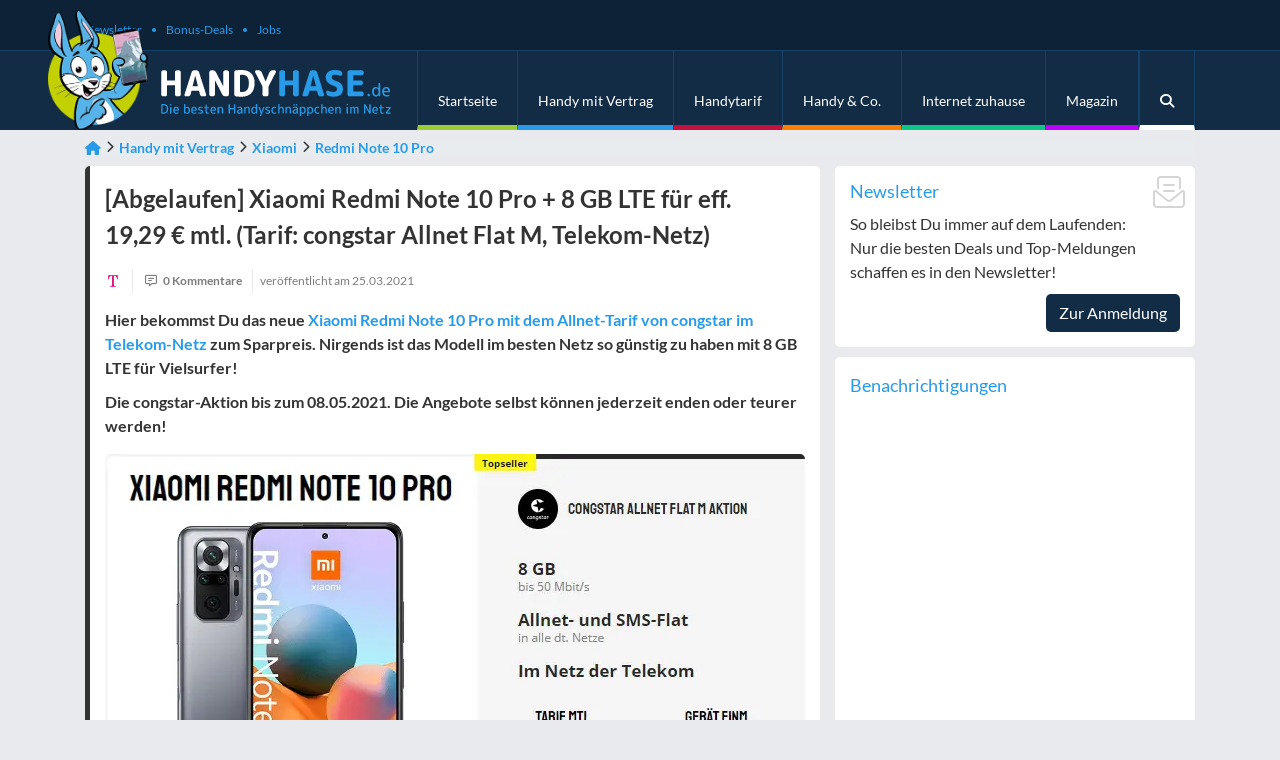

--- FILE ---
content_type: text/html; charset=UTF-8
request_url: https://www.handyhase.de/xiaomi-redmi-note-10-pro-congstar-allnet-flat/
body_size: 30691
content:

<!DOCTYPE html>
<html lang="de">
<head>
  <meta charset="UTF-8">
<script type="text/javascript">
/* <![CDATA[ */
var gform;gform||(document.addEventListener("gform_main_scripts_loaded",function(){gform.scriptsLoaded=!0}),document.addEventListener("gform/theme/scripts_loaded",function(){gform.themeScriptsLoaded=!0}),window.addEventListener("DOMContentLoaded",function(){gform.domLoaded=!0}),gform={domLoaded:!1,scriptsLoaded:!1,themeScriptsLoaded:!1,isFormEditor:()=>"function"==typeof InitializeEditor,callIfLoaded:function(o){return!(!gform.domLoaded||!gform.scriptsLoaded||!gform.themeScriptsLoaded&&!gform.isFormEditor()||(gform.isFormEditor()&&console.warn("The use of gform.initializeOnLoaded() is deprecated in the form editor context and will be removed in Gravity Forms 3.1."),o(),0))},initializeOnLoaded:function(o){gform.callIfLoaded(o)||(document.addEventListener("gform_main_scripts_loaded",()=>{gform.scriptsLoaded=!0,gform.callIfLoaded(o)}),document.addEventListener("gform/theme/scripts_loaded",()=>{gform.themeScriptsLoaded=!0,gform.callIfLoaded(o)}),window.addEventListener("DOMContentLoaded",()=>{gform.domLoaded=!0,gform.callIfLoaded(o)}))},hooks:{action:{},filter:{}},addAction:function(o,r,e,t){gform.addHook("action",o,r,e,t)},addFilter:function(o,r,e,t){gform.addHook("filter",o,r,e,t)},doAction:function(o){gform.doHook("action",o,arguments)},applyFilters:function(o){return gform.doHook("filter",o,arguments)},removeAction:function(o,r){gform.removeHook("action",o,r)},removeFilter:function(o,r,e){gform.removeHook("filter",o,r,e)},addHook:function(o,r,e,t,n){null==gform.hooks[o][r]&&(gform.hooks[o][r]=[]);var d=gform.hooks[o][r];null==n&&(n=r+"_"+d.length),gform.hooks[o][r].push({tag:n,callable:e,priority:t=null==t?10:t})},doHook:function(r,o,e){var t;if(e=Array.prototype.slice.call(e,1),null!=gform.hooks[r][o]&&((o=gform.hooks[r][o]).sort(function(o,r){return o.priority-r.priority}),o.forEach(function(o){"function"!=typeof(t=o.callable)&&(t=window[t]),"action"==r?t.apply(null,e):e[0]=t.apply(null,e)})),"filter"==r)return e[0]},removeHook:function(o,r,t,n){var e;null!=gform.hooks[o][r]&&(e=(e=gform.hooks[o][r]).filter(function(o,r,e){return!!(null!=n&&n!=o.tag||null!=t&&t!=o.priority)}),gform.hooks[o][r]=e)}});
/* ]]> */
</script>

  <meta name="viewport" content="width=device-width, initial-scale=1, shrink-to-fit=no, user-scalable=no">
  <link rel="profile" href="https://gmpg.org/xfn/11">
  <link rel="pingback" href="https://www.handyhase.de/wp/xmlrpc.php">

  <link rel="shortcut icon" href="https://cdn.handyhase.de/app/themes/handyhase/v1/images/favicon.ico">
  <link rel="apple-touch-icon" href="https://cdn.handyhase.de/app/themes/handyhase/v1/images/favicon-57.png">
  <link rel="apple-touch-icon" sizes="60x60" href="https://cdn.handyhase.de/app/themes/handyhase/v1/images/favicon-60.png">
  <link rel="apple-touch-icon" sizes="72x72" href="https://cdn.handyhase.de/app/themes/handyhase/v1/images/favicon-72.png">
  <link rel="apple-touch-icon" sizes="76x76" href="https://cdn.handyhase.de/app/themes/handyhase/v1/images/favicon-76.png">
  <link rel="apple-touch-icon" sizes="114x114" href="https://cdn.handyhase.de/app/themes/handyhase/v1/images/favicon-114.png">
  <link rel="apple-touch-icon" sizes="120x120" href="https://cdn.handyhase.de/app/themes/handyhase/v1/images/favicon-120.png">
  <link rel="apple-touch-icon" sizes="144x144" href="https://cdn.handyhase.de/app/themes/handyhase/v1/images/favicon-144.png">
  <link rel="apple-touch-icon" sizes="152x152" href="https://cdn.handyhase.de/app/themes/handyhase/v1/images/favicon-152.png">
  <link rel="apple-touch-icon" sizes="180x180" href="https://cdn.handyhase.de/app/themes/handyhase/v1/images/favicon-180.png">

  <meta name="theme-color" content="#122C45">

  <meta name='robots' content='index, follow, max-image-preview:large, max-snippet:-1, max-video-preview:-1' />
<link rel="preconnect" href="https://cdn.handyhase.de"><link rel="preload" href="https://cdn.handyhase.de/app/themes/handyhase/v1/images/hase.png.webp" as="image"><link rel="preload" href="https://cdn.handyhase.de/app/themes/handyhase/v1/images/logo.svg" as="image"><link rel="preload" href="https://www.handyhase.de/app/themes/handyhase/v1/assets/webfonts/S6uyw4BMUTPHjx4wXg.woff2" as="font" type="font/woff2" crossorigin="anonymous"><link rel="preload" href="https://www.handyhase.de/app/themes/handyhase/v1/assets/webfonts/S6u9w4BMUTPHh6UVSwiPGQ.woff2" as="font" type="font/woff2" crossorigin="anonymous"><link rel="preload" href="https://www.handyhase.de/app/themes/handyhase/v1/assets/webfonts/S6uyw4BMUTPHjx4wXg.woff2" as="font" type="font/woff2" crossorigin="anonymous"><link rel="preload" href="https://www.handyhase.de/app/themes/handyhase/v1/assets/webfonts/fontello.woff2" as="font" type="font/woff2" crossorigin="anonymous"><link rel="preload" href="https://www.handyhase.de/app/themes/handyhase/v1/css/main.min.css?ver=v2.188.1" as="style" type="text/css">
	<!-- This site is optimized with the Yoast SEO plugin v26.8 - https://yoast.com/product/yoast-seo-wordpress/ -->
	<title>⭐ Xiaomi Redmi Note 10 Pro + congstar Allnet Flat M eff. 19,29&nbsp;€ mtl.</title>
	<meta name="description" content="Xiaomi Redmi Note 10 Pro für 69 € ✅ congstar Allnet Flat mit 22 € Grundgebühr ✅ Allnet- &amp; SMS-Flat + 8 GB LTE im Telekom-Netz ✅" />
	<link rel="canonical" href="https://www.handyhase.de/xiaomi-redmi-note-10-pro-congstar-allnet-flat/" />
	<meta property="og:locale" content="de_DE" />
	<meta property="og:type" content="article" />
	<meta property="og:title" content="⭐ Xiaomi Redmi Note 10 Pro + congstar Allnet Flat M eff. 19,29&nbsp;€ mtl." />
	<meta property="og:description" content="Xiaomi Redmi Note 10 Pro für 69 € ✅ congstar Allnet Flat mit 22 € Grundgebühr ✅ Allnet- &amp; SMS-Flat + 8 GB LTE im Telekom-Netz ✅" />
	<meta property="og:url" content="https://www.handyhase.de/xiaomi-redmi-note-10-pro-congstar-allnet-flat/" />
	<meta property="og:site_name" content="Handyhase.de" />
	<meta property="article:publisher" content="https://www.facebook.com/handyhase" />
	<meta property="article:published_time" content="2021-03-25T07:07:46+00:00" />
	<meta property="article:modified_time" content="2021-03-25T18:12:37+00:00" />
	<meta property="og:image" content="https://cdn.handyhase.de/app/uploads/2021/03/xiaomi-redmi-note-10-pro_teaser.jpg" />
	<meta property="og:image:width" content="600" />
	<meta property="og:image:height" content="600" />
	<meta property="og:image:type" content="image/jpeg" />
	<meta name="author" content="Michael" />
	<meta name="twitter:card" content="summary_large_image" />
	<meta name="twitter:creator" content="@Amujan" />
	<meta name="twitter:site" content="@handyhase_de" />
	<meta name="twitter:label1" content="Verfasst von" />
	<meta name="twitter:data1" content="Michael" />
	<meta name="twitter:label2" content="Geschätzte Lesezeit" />
	<meta name="twitter:data2" content="3 Minuten" />
	<script type="application/ld+json" class="yoast-schema-graph">{"@context":"https://schema.org","@graph":[{"@type":"Article","@id":"https://www.handyhase.de/xiaomi-redmi-note-10-pro-congstar-allnet-flat/#article","isPartOf":{"@id":"https://www.handyhase.de/xiaomi-redmi-note-10-pro-congstar-allnet-flat/"},"author":{"name":"Michael","@id":"https://www.handyhase.de/#/schema/person/6a6e7410e4762d501fa79969d759f597"},"headline":"Xiaomi Redmi Note 10 Pro + 8&nbsp;GB LTE für eff. 19,29&nbsp;€ mtl. (Tarif: congstar Allnet Flat M, Telekom-Netz)","datePublished":"2021-03-25T07:07:46+00:00","dateModified":"2021-03-25T18:12:37+00:00","mainEntityOfPage":{"@id":"https://www.handyhase.de/xiaomi-redmi-note-10-pro-congstar-allnet-flat/"},"wordCount":604,"commentCount":0,"image":{"@id":"https://www.handyhase.de/xiaomi-redmi-note-10-pro-congstar-allnet-flat/#primaryimage"},"thumbnailUrl":"https://cdn.handyhase.de/app/uploads/2021/03/xiaomi-redmi-note-10-pro_teaser.jpg","inLanguage":"de","potentialAction":[{"@type":"CommentAction","name":"Comment","target":["https://www.handyhase.de/xiaomi-redmi-note-10-pro-congstar-allnet-flat/#respond"]}]},{"@type":"WebPage","@id":"https://www.handyhase.de/xiaomi-redmi-note-10-pro-congstar-allnet-flat/","url":"https://www.handyhase.de/xiaomi-redmi-note-10-pro-congstar-allnet-flat/","name":"⭐ Xiaomi Redmi Note 10 Pro + congstar Allnet Flat M eff. @@@ mtl.","isPartOf":{"@id":"https://www.handyhase.de/#website"},"primaryImageOfPage":{"@id":"https://www.handyhase.de/xiaomi-redmi-note-10-pro-congstar-allnet-flat/#primaryimage"},"image":{"@id":"https://www.handyhase.de/xiaomi-redmi-note-10-pro-congstar-allnet-flat/#primaryimage"},"thumbnailUrl":"https://cdn.handyhase.de/app/uploads/2021/03/xiaomi-redmi-note-10-pro_teaser.jpg","datePublished":"2021-03-25T08:07:46+01:00","dateModified":"2021-03-25T08:07:46+01:00","author":{"@id":"https://www.handyhase.de/#/schema/person/6a6e7410e4762d501fa79969d759f597"},"description":"Xiaomi Redmi Note 10 Pro für 69 € ✅ congstar Allnet Flat mit 22 € Grundgebühr ✅ Allnet- & SMS-Flat + 8 GB LTE im Telekom-Netz ✅","breadcrumb":{"@id":"https://www.handyhase.de/xiaomi-redmi-note-10-pro-congstar-allnet-flat/#breadcrumb"},"inLanguage":"de","potentialAction":[{"@type":"ReadAction","target":["https://www.handyhase.de/xiaomi-redmi-note-10-pro-congstar-allnet-flat/"]}]},{"@type":"ImageObject","inLanguage":"de","@id":"https://www.handyhase.de/xiaomi-redmi-note-10-pro-congstar-allnet-flat/#primaryimage","url":"https://cdn.handyhase.de/app/uploads/2021/03/xiaomi-redmi-note-10-pro_teaser.jpg","contentUrl":"https://cdn.handyhase.de/app/uploads/2021/03/xiaomi-redmi-note-10-pro_teaser.jpg","width":600,"height":600,"caption":"Xiaomi Redmi Note 10 Pro Thumbnail"},{"@type":"BreadcrumbList","@id":"https://www.handyhase.de/xiaomi-redmi-note-10-pro-congstar-allnet-flat/#breadcrumb","itemListElement":[{"@type":"ListItem","position":1,"name":"Startseite","item":"https://www.handyhase.de/"},{"@type":"ListItem","position":2,"name":"Handy mit Vertrag","item":"https://www.handyhase.de/handy-mit-vertrag/"},{"@type":"ListItem","position":3,"name":"Xiaomi","item":"https://www.handyhase.de/xiaomi/"},{"@type":"ListItem","position":4,"name":"Redmi Note 10 Pro","item":"https://www.handyhase.de/xiaomi/redmi-note-10-pro/"},{"@type":"ListItem","position":5,"name":"Xiaomi Redmi Note 10 Pro + 8&nbsp;GB LTE für eff. 13,21&nbsp;€ mtl. (Tarif: congstar Allnet Flat M, Telekom-Netz)"}]},{"@type":"WebSite","@id":"https://www.handyhase.de/#website","url":"https://www.handyhase.de/","name":"Handyhase.de","description":"Die besten Handy-Schnäppchen im Netz","potentialAction":[{"@type":"SearchAction","target":{"@type":"EntryPoint","urlTemplate":"https://www.handyhase.de/?s={search_term_string}"},"query-input":{"@type":"PropertyValueSpecification","valueRequired":true,"valueName":"search_term_string"}}],"inLanguage":"de"},{"@type":"Person","@id":"https://www.handyhase.de/#/schema/person/6a6e7410e4762d501fa79969d759f597","name":"Michael","image":{"@type":"ImageObject","inLanguage":"de","@id":"https://www.handyhase.de/#/schema/person/image/","url":"https://secure.gravatar.com/avatar/e994c414cb2afb1184a1ec03c5d66edf22e1ce558275622f97ce6a1a4eb6577c?s=96&d=retro&r=g","contentUrl":"https://secure.gravatar.com/avatar/e994c414cb2afb1184a1ec03c5d66edf22e1ce558275622f97ce6a1a4eb6577c?s=96&d=retro&r=g","caption":"Michael"},"description":"Schreibt seit 2011 für Online-Medien. Hält nichts von einer Gadget-Monokultur, auch im eigenen Haushalt. Apple-Produkte spielen seit 2003 eine Rolle, Android-Erstkontakt war das Motorola Milestone Ende 2009. Hat ein abgeschlossenes naturwissenschaftliches Studium vorzuweisen, was dabei hilft, den Blödsinn vom Wesentlichen zu trennen.","sameAs":["https://www.handyhase.de/","https://www.instagram.com/amujan/","https://www.linkedin.com/in/michael-spieler-64b0b353/","https://x.com/Amujan"],"url":"https://www.handyhase.de/author/michael/"}]}</script>
	<!-- / Yoast SEO plugin. -->


<link rel='preconnect' href='https://cdn.handyhase.de' />
<link rel="alternate" title="oEmbed (JSON)" type="application/json+oembed" href="https://www.handyhase.de/wp-json/oembed/1.0/embed?url=https%3A%2F%2Fwww.handyhase.de%2Fxiaomi-redmi-note-10-pro-congstar-allnet-flat%2F" />
<link rel="alternate" title="oEmbed (XML)" type="text/xml+oembed" href="https://www.handyhase.de/wp-json/oembed/1.0/embed?url=https%3A%2F%2Fwww.handyhase.de%2Fxiaomi-redmi-note-10-pro-congstar-allnet-flat%2F&#038;format=xml" />
<style id='wp-img-auto-sizes-contain-inline-css' type='text/css'>
img:is([sizes=auto i],[sizes^="auto," i]){contain-intrinsic-size:3000px 1500px}
/*# sourceURL=wp-img-auto-sizes-contain-inline-css */
</style>
<link rel='stylesheet' id='handyhase-main-css-css' href='https://www.handyhase.de/app/themes/handyhase/v1/css/main.min.css?ver=v2.188.1' type='text/css' media='all' />
<style id='wp-emoji-styles-inline-css' type='text/css'>

	img.wp-smiley, img.emoji {
		display: inline !important;
		border: none !important;
		box-shadow: none !important;
		height: 1em !important;
		width: 1em !important;
		margin: 0 0.07em !important;
		vertical-align: -0.1em !important;
		background: none !important;
		padding: 0 !important;
	}
/*# sourceURL=wp-emoji-styles-inline-css */
</style>
<style id='classic-theme-styles-inline-css' type='text/css'>
/*! This file is auto-generated */
.wp-block-button__link{color:#fff;background-color:#32373c;border-radius:9999px;box-shadow:none;text-decoration:none;padding:calc(.667em + 2px) calc(1.333em + 2px);font-size:1.125em}.wp-block-file__button{background:#32373c;color:#fff;text-decoration:none}
/*# sourceURL=/wp-includes/css/classic-themes.min.css */
</style>
<link rel="https://api.w.org/" href="https://www.handyhase.de/wp-json/" /><link rel="alternate" title="JSON" type="application/json" href="https://www.handyhase.de/wp-json/wp/v2/posts/189443" /><script defer src="https://www.datadoghq-browser-agent.com/eu1/v5/datadog-rum.js" type="text/javascript"></script><script>
    window.DD_RUM && window.DD_RUM.init({
      clientToken: 'pub324a1e7151f0fa54b9a07f32e4614987',
      applicationId: '208a644d-54b5-43bd-b03b-4da065f019db',
      site: 'datadoghq.eu',
      service: 'handyhase-de',
      env: 'prod',
      version: 'v2.188.1', 
      sessionSampleRate: 0,
      sessionReplaySampleRate: 0,
      trackUserInteractions: true,
      trackResources: true,
      trackLongTasks: true,
      defaultPrivacyLevel: 'mask-user-input',
    })
</script><style></style><link rel="icon" href="https://cdn.handyhase.de/app/uploads/2019/11/index.ico" sizes="32x32" />
<link rel="icon" href="https://cdn.handyhase.de/app/uploads/2019/11/index.ico" sizes="192x192" />
<link rel="apple-touch-icon" href="https://cdn.handyhase.de/app/uploads/2019/11/index.ico" />
<meta name="msapplication-TileImage" content="https://cdn.handyhase.de/app/uploads/2019/11/index.ico" />
		<style type="text/css" id="wp-custom-css">
			@media (max-width: 991px) {
  .vbw__wrapper.scroll {
     translate: 5px -50px !important;
  }
}		</style>
		<style id='global-styles-inline-css' type='text/css'>
:root{--wp--preset--aspect-ratio--square: 1;--wp--preset--aspect-ratio--4-3: 4/3;--wp--preset--aspect-ratio--3-4: 3/4;--wp--preset--aspect-ratio--3-2: 3/2;--wp--preset--aspect-ratio--2-3: 2/3;--wp--preset--aspect-ratio--16-9: 16/9;--wp--preset--aspect-ratio--9-16: 9/16;--wp--preset--color--black: #000000;--wp--preset--color--cyan-bluish-gray: #abb8c3;--wp--preset--color--white: #ffffff;--wp--preset--color--pale-pink: #f78da7;--wp--preset--color--vivid-red: #cf2e2e;--wp--preset--color--luminous-vivid-orange: #ff6900;--wp--preset--color--luminous-vivid-amber: #fcb900;--wp--preset--color--light-green-cyan: #7bdcb5;--wp--preset--color--vivid-green-cyan: #00d084;--wp--preset--color--pale-cyan-blue: #8ed1fc;--wp--preset--color--vivid-cyan-blue: #0693e3;--wp--preset--color--vivid-purple: #9b51e0;--wp--preset--gradient--vivid-cyan-blue-to-vivid-purple: linear-gradient(135deg,rgb(6,147,227) 0%,rgb(155,81,224) 100%);--wp--preset--gradient--light-green-cyan-to-vivid-green-cyan: linear-gradient(135deg,rgb(122,220,180) 0%,rgb(0,208,130) 100%);--wp--preset--gradient--luminous-vivid-amber-to-luminous-vivid-orange: linear-gradient(135deg,rgb(252,185,0) 0%,rgb(255,105,0) 100%);--wp--preset--gradient--luminous-vivid-orange-to-vivid-red: linear-gradient(135deg,rgb(255,105,0) 0%,rgb(207,46,46) 100%);--wp--preset--gradient--very-light-gray-to-cyan-bluish-gray: linear-gradient(135deg,rgb(238,238,238) 0%,rgb(169,184,195) 100%);--wp--preset--gradient--cool-to-warm-spectrum: linear-gradient(135deg,rgb(74,234,220) 0%,rgb(151,120,209) 20%,rgb(207,42,186) 40%,rgb(238,44,130) 60%,rgb(251,105,98) 80%,rgb(254,248,76) 100%);--wp--preset--gradient--blush-light-purple: linear-gradient(135deg,rgb(255,206,236) 0%,rgb(152,150,240) 100%);--wp--preset--gradient--blush-bordeaux: linear-gradient(135deg,rgb(254,205,165) 0%,rgb(254,45,45) 50%,rgb(107,0,62) 100%);--wp--preset--gradient--luminous-dusk: linear-gradient(135deg,rgb(255,203,112) 0%,rgb(199,81,192) 50%,rgb(65,88,208) 100%);--wp--preset--gradient--pale-ocean: linear-gradient(135deg,rgb(255,245,203) 0%,rgb(182,227,212) 50%,rgb(51,167,181) 100%);--wp--preset--gradient--electric-grass: linear-gradient(135deg,rgb(202,248,128) 0%,rgb(113,206,126) 100%);--wp--preset--gradient--midnight: linear-gradient(135deg,rgb(2,3,129) 0%,rgb(40,116,252) 100%);--wp--preset--font-size--small: 13px;--wp--preset--font-size--medium: 20px;--wp--preset--font-size--large: 36px;--wp--preset--font-size--x-large: 42px;--wp--preset--spacing--20: 0.44rem;--wp--preset--spacing--30: 0.67rem;--wp--preset--spacing--40: 1rem;--wp--preset--spacing--50: 1.5rem;--wp--preset--spacing--60: 2.25rem;--wp--preset--spacing--70: 3.38rem;--wp--preset--spacing--80: 5.06rem;--wp--preset--shadow--natural: 6px 6px 9px rgba(0, 0, 0, 0.2);--wp--preset--shadow--deep: 12px 12px 50px rgba(0, 0, 0, 0.4);--wp--preset--shadow--sharp: 6px 6px 0px rgba(0, 0, 0, 0.2);--wp--preset--shadow--outlined: 6px 6px 0px -3px rgb(255, 255, 255), 6px 6px rgb(0, 0, 0);--wp--preset--shadow--crisp: 6px 6px 0px rgb(0, 0, 0);}:where(.is-layout-flex){gap: 0.5em;}:where(.is-layout-grid){gap: 0.5em;}body .is-layout-flex{display: flex;}.is-layout-flex{flex-wrap: wrap;align-items: center;}.is-layout-flex > :is(*, div){margin: 0;}body .is-layout-grid{display: grid;}.is-layout-grid > :is(*, div){margin: 0;}:where(.wp-block-columns.is-layout-flex){gap: 2em;}:where(.wp-block-columns.is-layout-grid){gap: 2em;}:where(.wp-block-post-template.is-layout-flex){gap: 1.25em;}:where(.wp-block-post-template.is-layout-grid){gap: 1.25em;}.has-black-color{color: var(--wp--preset--color--black) !important;}.has-cyan-bluish-gray-color{color: var(--wp--preset--color--cyan-bluish-gray) !important;}.has-white-color{color: var(--wp--preset--color--white) !important;}.has-pale-pink-color{color: var(--wp--preset--color--pale-pink) !important;}.has-vivid-red-color{color: var(--wp--preset--color--vivid-red) !important;}.has-luminous-vivid-orange-color{color: var(--wp--preset--color--luminous-vivid-orange) !important;}.has-luminous-vivid-amber-color{color: var(--wp--preset--color--luminous-vivid-amber) !important;}.has-light-green-cyan-color{color: var(--wp--preset--color--light-green-cyan) !important;}.has-vivid-green-cyan-color{color: var(--wp--preset--color--vivid-green-cyan) !important;}.has-pale-cyan-blue-color{color: var(--wp--preset--color--pale-cyan-blue) !important;}.has-vivid-cyan-blue-color{color: var(--wp--preset--color--vivid-cyan-blue) !important;}.has-vivid-purple-color{color: var(--wp--preset--color--vivid-purple) !important;}.has-black-background-color{background-color: var(--wp--preset--color--black) !important;}.has-cyan-bluish-gray-background-color{background-color: var(--wp--preset--color--cyan-bluish-gray) !important;}.has-white-background-color{background-color: var(--wp--preset--color--white) !important;}.has-pale-pink-background-color{background-color: var(--wp--preset--color--pale-pink) !important;}.has-vivid-red-background-color{background-color: var(--wp--preset--color--vivid-red) !important;}.has-luminous-vivid-orange-background-color{background-color: var(--wp--preset--color--luminous-vivid-orange) !important;}.has-luminous-vivid-amber-background-color{background-color: var(--wp--preset--color--luminous-vivid-amber) !important;}.has-light-green-cyan-background-color{background-color: var(--wp--preset--color--light-green-cyan) !important;}.has-vivid-green-cyan-background-color{background-color: var(--wp--preset--color--vivid-green-cyan) !important;}.has-pale-cyan-blue-background-color{background-color: var(--wp--preset--color--pale-cyan-blue) !important;}.has-vivid-cyan-blue-background-color{background-color: var(--wp--preset--color--vivid-cyan-blue) !important;}.has-vivid-purple-background-color{background-color: var(--wp--preset--color--vivid-purple) !important;}.has-black-border-color{border-color: var(--wp--preset--color--black) !important;}.has-cyan-bluish-gray-border-color{border-color: var(--wp--preset--color--cyan-bluish-gray) !important;}.has-white-border-color{border-color: var(--wp--preset--color--white) !important;}.has-pale-pink-border-color{border-color: var(--wp--preset--color--pale-pink) !important;}.has-vivid-red-border-color{border-color: var(--wp--preset--color--vivid-red) !important;}.has-luminous-vivid-orange-border-color{border-color: var(--wp--preset--color--luminous-vivid-orange) !important;}.has-luminous-vivid-amber-border-color{border-color: var(--wp--preset--color--luminous-vivid-amber) !important;}.has-light-green-cyan-border-color{border-color: var(--wp--preset--color--light-green-cyan) !important;}.has-vivid-green-cyan-border-color{border-color: var(--wp--preset--color--vivid-green-cyan) !important;}.has-pale-cyan-blue-border-color{border-color: var(--wp--preset--color--pale-cyan-blue) !important;}.has-vivid-cyan-blue-border-color{border-color: var(--wp--preset--color--vivid-cyan-blue) !important;}.has-vivid-purple-border-color{border-color: var(--wp--preset--color--vivid-purple) !important;}.has-vivid-cyan-blue-to-vivid-purple-gradient-background{background: var(--wp--preset--gradient--vivid-cyan-blue-to-vivid-purple) !important;}.has-light-green-cyan-to-vivid-green-cyan-gradient-background{background: var(--wp--preset--gradient--light-green-cyan-to-vivid-green-cyan) !important;}.has-luminous-vivid-amber-to-luminous-vivid-orange-gradient-background{background: var(--wp--preset--gradient--luminous-vivid-amber-to-luminous-vivid-orange) !important;}.has-luminous-vivid-orange-to-vivid-red-gradient-background{background: var(--wp--preset--gradient--luminous-vivid-orange-to-vivid-red) !important;}.has-very-light-gray-to-cyan-bluish-gray-gradient-background{background: var(--wp--preset--gradient--very-light-gray-to-cyan-bluish-gray) !important;}.has-cool-to-warm-spectrum-gradient-background{background: var(--wp--preset--gradient--cool-to-warm-spectrum) !important;}.has-blush-light-purple-gradient-background{background: var(--wp--preset--gradient--blush-light-purple) !important;}.has-blush-bordeaux-gradient-background{background: var(--wp--preset--gradient--blush-bordeaux) !important;}.has-luminous-dusk-gradient-background{background: var(--wp--preset--gradient--luminous-dusk) !important;}.has-pale-ocean-gradient-background{background: var(--wp--preset--gradient--pale-ocean) !important;}.has-electric-grass-gradient-background{background: var(--wp--preset--gradient--electric-grass) !important;}.has-midnight-gradient-background{background: var(--wp--preset--gradient--midnight) !important;}.has-small-font-size{font-size: var(--wp--preset--font-size--small) !important;}.has-medium-font-size{font-size: var(--wp--preset--font-size--medium) !important;}.has-large-font-size{font-size: var(--wp--preset--font-size--large) !important;}.has-x-large-font-size{font-size: var(--wp--preset--font-size--x-large) !important;}
/*# sourceURL=global-styles-inline-css */
</style>
<link rel='stylesheet' id='dkgfsib-admin-style-css' href='https://www.handyhase.de/app/plugins/wpconnect-gf-sendinblue//assets/css/admin.min.css?ver=2.7.1' type='text/css' media='all' />
<link rel='stylesheet' id='gravity_forms_theme_reset-css' href='https://www.handyhase.de/app/plugins/gravityforms/assets/css/dist/gravity-forms-theme-reset.min.css?ver=2.9.26' type='text/css' media='all' />
<link rel='stylesheet' id='gravity_forms_theme_foundation-css' href='https://www.handyhase.de/app/plugins/gravityforms/assets/css/dist/gravity-forms-theme-foundation.min.css?ver=2.9.26' type='text/css' media='all' />
<link rel='stylesheet' id='gravity_forms_theme_framework-css' href='https://www.handyhase.de/app/plugins/gravityforms/assets/css/dist/gravity-forms-theme-framework.min.css?ver=2.9.26' type='text/css' media='all' />
<link rel='stylesheet' id='gravity_forms_orbital_theme-css' href='https://www.handyhase.de/app/plugins/gravityforms/assets/css/dist/gravity-forms-orbital-theme.min.css?ver=2.9.26' type='text/css' media='all' />
<link rel='stylesheet' id='didomi-css' href='https://www.handyhase.de/app/plugins/tmx-didomi/Resources/css/didomi.min.css?ver=1.0.0' type='text/css' media='all' />
<link rel='stylesheet' id='splide-css-css' href='https://www.handyhase.de/app/themes/handyhase/v1/assets/css/splide-2.4.21.min.css?ver=v2.188.1' type='text/css' media='all' />
</head>
<body class="wp-singular post-template-default single single-post postid-189443 single-format-standard wp-theme-handyhasev1" itemscope itemtype="https://schema.org/WebPage" xmlns:fb="https://ogp.me/ns/fb" xmlns:og="https://opengraphprotocol.org/schema/">
<header>
      <div class="container-fluid background ultradarkblue navbar-top">
      <div class="container">
        <div class="row">
          <div class="col">
              <ul id="menu-header-bar" class="nav"><li itemscope="itemscope" itemtype="https://www.schema.org/SiteNavigationElement" id="menu-item-366444" class="menu-item menu-item-type-custom menu-item-object-custom menu-item-366444 nav-item nav-item"><a title="Newsletter" href="https://www.handyhase.de/newsletter/">Newsletter</a></li>
<li itemscope="itemscope" itemtype="https://www.schema.org/SiteNavigationElement" id="menu-item-304393" class="menu-item menu-item-type-post_type menu-item-object-page menu-item-304393 nav-item nav-item"><a title="Bonus-Deals" href="https://www.handyhase.de/bonus-deals/">Bonus-Deals</a></li>
<li itemscope="itemscope" itemtype="https://www.schema.org/SiteNavigationElement" id="menu-item-304394" class="menu-item menu-item-type-post_type menu-item-object-page menu-item-304394 nav-item nav-item"><a title="Jobs" href="https://www.handyhase.de/jobs/">Jobs</a></li>
</ul>          </div>
        </div>
      </div>
    </div>
  
    <div class="container-fluid navbox background darkblue">
    <div class="container">
      <div class="row">
        <div class="logobox">
          <a href="https://www.handyhase.de" data-event-category="navbox" data-event-label="hh-logo">
            <picture class="logo-image" loading="eager" fetchpriority="high">
<source type="image/webp" srcset="https://cdn.handyhase.de/app/themes/handyhase/v1/images/hase.png.webp"/>
<img src="https://cdn.handyhase.de/app/themes/handyhase/v1/images/hase.png" loading="eager" fetchpriority="high" alt="Handyhase Logo" width="100" height="120"/>
</picture>

            <img class="logo-text" src="https://cdn.handyhase.de/app/themes/handyhase/v1/images/logo.svg" loading="eager" fetchpriority="high" alt="Handyhase Logo Text" width="230" height="45.5"/>
          </a>
        </div>
        <div class="col-12">
          <!-- NAVIGATION -->
          <nav class="navbar navbar-main navbar-light navbar-expand-lg">
            <a class="navbar-brand d-lg-none" href="https://www.handyhase.de" data-event-category="navbox" data-event-label="hh-logo-mobile">
              <picture class="logo-head" loading="eager" fetchpriority="high">
<source type="image/webp" srcset="https://cdn.handyhase.de/app/themes/handyhase/v1/images/hase.png.webp"/>
<img src="https://cdn.handyhase.de/app/themes/handyhase/v1/images/hase.png" loading="eager" fetchpriority="high" alt="Handyhase Logo" width="57" height="68"/>
</picture>

              <img class="logo-text" src="https://cdn.handyhase.de/app/themes/handyhase/v1/images/logo.svg" loading="eager" fetchpriority="high" alt="Handyhase Logo Text" width="151" height="30">
            </a>
            <button class="navbar-toggler" type="button" data-toggle="collapse" data-target="#navbarMain" aria-controls="navbarMain" aria-expanded="false" aria-label="Toggle navigation">
              <span class="navbar-toggler-icon textcolor white"></span>
            </button>
            <div class="collapse navbar-collapse" id="navbarMain">
              <ul id="menu-hauptmenue" class="nav navbar-nav ml-auto"><li itemscope="itemscope" itemtype="https://www.schema.org/SiteNavigationElement" id="menu-item-10" class="bordercolor green menu-item menu-item-type-custom menu-item-object-custom menu-item-10 nav-item"><a title="Startseite" href="/" class="nav-link" data-event-category="navbarMain" data-event-label="main-navbar-home">Startseite</a></li>
<li itemscope="itemscope" itemtype="https://www.schema.org/SiteNavigationElement" id="menu-item-88111" class="bordercolor blue menu-item menu-item-type-post_type menu-item-object-page menu-item-has-children dropdown menu-item-88111 nav-item"><a title="Handy mit Vertrag" href="https://www.handyhase.de/handy-mit-vertrag/" class="nav-link" data-event-category="navbarMain" data-event-label="main-navbar-phone-with-contract">Handy mit Vertrag</a>
<ul class="dropdown-menu mobile-show"  role="menu">
	<li itemscope="itemscope" itemtype="https://www.schema.org/SiteNavigationElement" id="menu-item-138237" class="menu-item menu-item-type-post_type menu-item-object-page menu-item-has-children dropdown dropdown-submenu menu-item-138237 nav-item"><a title="Handy mit Vertrag" href="https://www.handyhase.de/handy-mit-vertrag/" class="dropdown-item" data-event-category="navbarMain" data-event-label="main-navbar-phone-with-contract">Handy mit Vertrag</a>
	<ul class="dropdown-menu mobile-show"  role="menu">
		<li itemscope="itemscope" itemtype="https://www.schema.org/SiteNavigationElement" id="menu-item-202491" class="menu-item menu-item-type-custom menu-item-object-custom menu-item-has-children dropdown dropdown-submenu menu-item-202491 nav-item"><a title="Apple" href="/apple/" class="dropdown-item">Apple</a>
		<ul class="dropdown-menu mobile-show"  role="menu">
			<li itemscope="itemscope" itemtype="https://www.schema.org/SiteNavigationElement" id="menu-item-405073" class="menu-item menu-item-type-custom menu-item-object-custom menu-item-405073 nav-item"><a title="iPhone 17" href="/apple/iphone-17/" class="dropdown-item">iPhone 17</a></li>
			<li itemscope="itemscope" itemtype="https://www.schema.org/SiteNavigationElement" id="menu-item-409608" class="menu-item menu-item-type-custom menu-item-object-custom menu-item-409608 nav-item"><a title="iPhone Air" href="/apple/iphone-17-air/" class="dropdown-item">iPhone Air</a></li>
			<li itemscope="itemscope" itemtype="https://www.schema.org/SiteNavigationElement" id="menu-item-409378" class="menu-item menu-item-type-custom menu-item-object-custom menu-item-409378 nav-item"><a title="iPhone 17 Pro" href="/apple/iphone-17-pro/" class="dropdown-item">iPhone 17 Pro</a></li>
			<li itemscope="itemscope" itemtype="https://www.schema.org/SiteNavigationElement" id="menu-item-344240" class="menu-item menu-item-type-custom menu-item-object-custom menu-item-344240 nav-item"><a title="iPhone 16" href="/apple/iphone-16/" class="dropdown-item">iPhone 16</a></li>
			<li itemscope="itemscope" itemtype="https://www.schema.org/SiteNavigationElement" id="menu-item-352118" class="menu-item menu-item-type-custom menu-item-object-custom menu-item-352118 nav-item"><a title="iPhone 16 Pro" href="/apple/iphone-16-pro/" class="dropdown-item">iPhone 16 Pro</a></li>
			<li itemscope="itemscope" itemtype="https://www.schema.org/SiteNavigationElement" id="menu-item-378811" class="menu-item menu-item-type-custom menu-item-object-custom menu-item-378811 nav-item"><a title="iPhone 16e" href="/apple/iphone-16e/" class="dropdown-item">iPhone 16e</a></li>
			<li itemscope="itemscope" itemtype="https://www.schema.org/SiteNavigationElement" id="menu-item-320449" class="menu-item menu-item-type-custom menu-item-object-custom menu-item-320449 nav-item"><a title="alle iPhones ..." href="/apple/" class="dropdown-item">alle iPhones &#8230;</a></li>
		</ul>
</li>
		<li itemscope="itemscope" itemtype="https://www.schema.org/SiteNavigationElement" id="menu-item-202498" class="menu-item menu-item-type-custom menu-item-object-custom menu-item-has-children dropdown dropdown-submenu menu-item-202498 nav-item"><a title="Samsung" href="/samsung/" class="dropdown-item">Samsung</a>
		<ul class="dropdown-menu mobile-show"  role="menu">
			<li itemscope="itemscope" itemtype="https://www.schema.org/SiteNavigationElement" id="menu-item-429504" class="menu-item menu-item-type-custom menu-item-object-custom menu-item-429504 nav-item"><a title="Galaxy S26" href="/samsung/galaxy-s26/" class="dropdown-item">Galaxy S26</a></li>
			<li itemscope="itemscope" itemtype="https://www.schema.org/SiteNavigationElement" id="menu-item-408059" class="menu-item menu-item-type-custom menu-item-object-custom menu-item-408059 nav-item"><a title="Galaxy S25 FE" href="/samsung/galaxy-s25-fe/" class="dropdown-item">Galaxy S25 FE</a></li>
			<li itemscope="itemscope" itemtype="https://www.schema.org/SiteNavigationElement" id="menu-item-371156" class="menu-item menu-item-type-custom menu-item-object-custom menu-item-371156 nav-item"><a title="Galaxy S25" href="/samsung/galaxy-s25/" class="dropdown-item">Galaxy S25</a></li>
			<li itemscope="itemscope" itemtype="https://www.schema.org/SiteNavigationElement" id="menu-item-371157" class="menu-item menu-item-type-custom menu-item-object-custom menu-item-371157 nav-item"><a title="Galaxy S25 Ultra" href="/samsung/galaxy-s25-ultra/" class="dropdown-item">Galaxy S25 Ultra</a></li>
			<li itemscope="itemscope" itemtype="https://www.schema.org/SiteNavigationElement" id="menu-item-380682" class="menu-item menu-item-type-custom menu-item-object-custom menu-item-380682 nav-item"><a title="Galaxy A56" href="/samsung/galaxy-a56/" class="dropdown-item">Galaxy A56</a></li>
			<li itemscope="itemscope" itemtype="https://www.schema.org/SiteNavigationElement" id="menu-item-400782" class="menu-item menu-item-type-custom menu-item-object-custom menu-item-400782 nav-item"><a title="Galaxy Z Fold 7" href="/samsung/galaxy-z-fold-7/" class="dropdown-item">Galaxy Z Fold 7</a></li>
			<li itemscope="itemscope" itemtype="https://www.schema.org/SiteNavigationElement" id="menu-item-399213" class="menu-item menu-item-type-custom menu-item-object-custom menu-item-399213 nav-item"><a title="Galaxy Z Flip 7" href="/samsung/galaxy-z-flip-7/" class="dropdown-item">Galaxy Z Flip 7</a></li>
			<li itemscope="itemscope" itemtype="https://www.schema.org/SiteNavigationElement" id="menu-item-320450" class="menu-item menu-item-type-custom menu-item-object-custom menu-item-320450 nav-item"><a title="alle Samsung-Handys ..." href="/samsung/" class="dropdown-item">alle Samsung-Handys &#8230;</a></li>
		</ul>
</li>
		<li itemscope="itemscope" itemtype="https://www.schema.org/SiteNavigationElement" id="menu-item-202500" class="menu-item menu-item-type-custom menu-item-object-custom menu-item-has-children dropdown dropdown-submenu menu-item-202500 nav-item"><a title="Xiaomi" href="/xiaomi/" class="dropdown-item">Xiaomi</a>
		<ul class="dropdown-menu mobile-show"  role="menu">
			<li itemscope="itemscope" itemtype="https://www.schema.org/SiteNavigationElement" id="menu-item-429503" class="menu-item menu-item-type-custom menu-item-object-custom menu-item-429503 nav-item"><a title="Xiaomi 17" href="/xiaomi/17/" class="dropdown-item">Xiaomi 17</a></li>
			<li itemscope="itemscope" itemtype="https://www.schema.org/SiteNavigationElement" id="menu-item-409389" class="menu-item menu-item-type-custom menu-item-object-custom menu-item-409389 nav-item"><a title="Poco F8 Ultra" href="/xiaomi/poco-f8-ultra/" class="dropdown-item">Poco F8 Ultra</a></li>
			<li itemscope="itemscope" itemtype="https://www.schema.org/SiteNavigationElement" id="menu-item-380667" class="menu-item menu-item-type-custom menu-item-object-custom menu-item-380667 nav-item"><a title="Xiaomi 15T Pro" href="/xiaomi/15t-pro/" class="dropdown-item">Xiaomi 15T Pro</a></li>
			<li itemscope="itemscope" itemtype="https://www.schema.org/SiteNavigationElement" id="menu-item-409379" class="menu-item menu-item-type-custom menu-item-object-custom menu-item-409379 nav-item"><a title="Xiaomi 15T" href="/xiaomi/15t/" class="dropdown-item">Xiaomi 15T</a></li>
			<li itemscope="itemscope" itemtype="https://www.schema.org/SiteNavigationElement" id="menu-item-409390" class="menu-item menu-item-type-custom menu-item-object-custom menu-item-409390 nav-item"><a title="Redmi Note 15 Pro 5G" href="/xiaomi/redmi-note-15-pro-5g/" class="dropdown-item">Redmi Note 15 Pro 5G</a></li>
			<li itemscope="itemscope" itemtype="https://www.schema.org/SiteNavigationElement" id="menu-item-328351" class="menu-item menu-item-type-custom menu-item-object-custom menu-item-328351 nav-item"><a title="Redmi Note 15 5G" href="/xiaomi/redmi-note-15-5g/" class="dropdown-item">Redmi Note 15 5G</a></li>
			<li itemscope="itemscope" itemtype="https://www.schema.org/SiteNavigationElement" id="menu-item-320451" class="menu-item menu-item-type-custom menu-item-object-custom menu-item-320451 nav-item"><a title="alle Xiaomi-Handys ..." href="/xiaomi/" class="dropdown-item">alle Xiaomi-Handys &#8230;</a></li>
		</ul>
</li>
		<li itemscope="itemscope" itemtype="https://www.schema.org/SiteNavigationElement" id="menu-item-202492" class="menu-item menu-item-type-custom menu-item-object-custom menu-item-has-children dropdown dropdown-submenu menu-item-202492 nav-item"><a title="Google" href="/google/" class="dropdown-item">Google</a>
		<ul class="dropdown-menu mobile-show"  role="menu">
			<li itemscope="itemscope" itemtype="https://www.schema.org/SiteNavigationElement" id="menu-item-405071" class="menu-item menu-item-type-custom menu-item-object-custom menu-item-405071 nav-item"><a title="Pixel 10" href="/google/pixel-10/" class="dropdown-item">Pixel 10</a></li>
			<li itemscope="itemscope" itemtype="https://www.schema.org/SiteNavigationElement" id="menu-item-405072" class="menu-item menu-item-type-custom menu-item-object-custom menu-item-405072 nav-item"><a title="Pixel 10 Pro" href="/google/pixel-10-pro/" class="dropdown-item">Pixel 10 Pro</a></li>
			<li itemscope="itemscope" itemtype="https://www.schema.org/SiteNavigationElement" id="menu-item-336105" class="menu-item menu-item-type-custom menu-item-object-custom menu-item-336105 nav-item"><a title="Pixel 9a" href="/google/pixel-9a/" class="dropdown-item">Pixel 9a</a></li>
			<li itemscope="itemscope" itemtype="https://www.schema.org/SiteNavigationElement" id="menu-item-320452" class="menu-item menu-item-type-custom menu-item-object-custom menu-item-320452 nav-item"><a title="alle Google-Handys ..." href="/google/" class="dropdown-item">alle Google-Handys &#8230;</a></li>
		</ul>
</li>
		<li itemscope="itemscope" itemtype="https://www.schema.org/SiteNavigationElement" id="menu-item-202495" class="menu-item menu-item-type-custom menu-item-object-custom menu-item-has-children dropdown dropdown-submenu menu-item-202495 nav-item"><a title="Honor" href="/honor/" class="dropdown-item">Honor</a>
		<ul class="dropdown-menu mobile-show"  role="menu">
			<li itemscope="itemscope" itemtype="https://www.schema.org/SiteNavigationElement" id="menu-item-407670" class="menu-item menu-item-type-custom menu-item-object-custom menu-item-407670 nav-item"><a title="Honor Magic 8 Lite" href="/honor/magic-8-lite/" class="dropdown-item">Honor Magic 8 Lite</a></li>
			<li itemscope="itemscope" itemtype="https://www.schema.org/SiteNavigationElement" id="menu-item-329949" class="menu-item menu-item-type-custom menu-item-object-custom menu-item-329949 nav-item"><a title="Honor Magic 8 Pro" href="/honor/magic-8-pro/" class="dropdown-item">Honor Magic 8 Pro</a></li>
			<li itemscope="itemscope" itemtype="https://www.schema.org/SiteNavigationElement" id="menu-item-340696" class="menu-item menu-item-type-custom menu-item-object-custom menu-item-340696 nav-item"><a title="Honor 400 Pro" href="/honor/400-pro/" class="dropdown-item">Honor 400 Pro</a></li>
			<li itemscope="itemscope" itemtype="https://www.schema.org/SiteNavigationElement" id="menu-item-350935" class="menu-item menu-item-type-custom menu-item-object-custom menu-item-350935 nav-item"><a title="Honor 400" href="/honor/400/" class="dropdown-item">Honor 400</a></li>
		</ul>
</li>
		<li itemscope="itemscope" itemtype="https://www.schema.org/SiteNavigationElement" id="menu-item-273411" class="menu-item menu-item-type-custom menu-item-object-custom menu-item-has-children dropdown dropdown-submenu menu-item-273411 nav-item"><a title="Motorola" href="/motorola/" class="dropdown-item">Motorola</a>
		<ul class="dropdown-menu mobile-show"  role="menu">
			<li itemscope="itemscope" itemtype="https://www.schema.org/SiteNavigationElement" id="menu-item-418165" class="menu-item menu-item-type-custom menu-item-object-custom menu-item-418165 nav-item"><a title="Edge 70" href="/motorola/edge-70/" class="dropdown-item">Edge 70</a></li>
			<li itemscope="itemscope" itemtype="https://www.schema.org/SiteNavigationElement" id="menu-item-427464" class="menu-item menu-item-type-custom menu-item-object-custom menu-item-427464 nav-item"><a title="Signature" href="/motorola/signature/" class="dropdown-item">Signature</a></li>
			<li itemscope="itemscope" itemtype="https://www.schema.org/SiteNavigationElement" id="menu-item-389840" class="menu-item menu-item-type-custom menu-item-object-custom menu-item-389840 nav-item"><a title="Edge 60 Pro" href="/motorola/edge-60-pro/" class="dropdown-item">Edge 60 Pro</a></li>
			<li itemscope="itemscope" itemtype="https://www.schema.org/SiteNavigationElement" id="menu-item-389842" class="menu-item menu-item-type-custom menu-item-object-custom menu-item-389842 nav-item"><a title="razr 60 Ultra" href="/motorola/razr-60-ultra/" class="dropdown-item">razr 60 Ultra</a></li>
		</ul>
</li>
		<li itemscope="itemscope" itemtype="https://www.schema.org/SiteNavigationElement" id="menu-item-329948" class="menu-item menu-item-type-custom menu-item-object-custom menu-item-has-children dropdown dropdown-submenu menu-item-329948 nav-item"><a title="Nothing" href="/nothing/" class="dropdown-item">Nothing</a>
		<ul class="dropdown-menu mobile-show"  role="menu">
			<li itemscope="itemscope" itemtype="https://www.schema.org/SiteNavigationElement" id="menu-item-346162" class="menu-item menu-item-type-custom menu-item-object-custom menu-item-346162 nav-item"><a title="Phone (3)" href="/nothing/phone-three/" class="dropdown-item">Phone (3)</a></li>
			<li itemscope="itemscope" itemtype="https://www.schema.org/SiteNavigationElement" id="menu-item-380675" class="menu-item menu-item-type-custom menu-item-object-custom menu-item-380675 nav-item"><a title="Phone (3a) Pro" href="/nothing/phone-three-a-pro/" class="dropdown-item">Phone (3a) Pro</a></li>
		</ul>
</li>
		<li itemscope="itemscope" itemtype="https://www.schema.org/SiteNavigationElement" id="menu-item-346155" class="menu-item menu-item-type-custom menu-item-object-custom menu-item-has-children dropdown dropdown-submenu menu-item-346155 nav-item"><a title="OnePlus" href="/oneplus/" class="dropdown-item">OnePlus</a>
		<ul class="dropdown-menu mobile-show"  role="menu">
			<li itemscope="itemscope" itemtype="https://www.schema.org/SiteNavigationElement" id="menu-item-371705" class="menu-item menu-item-type-custom menu-item-object-custom menu-item-371705 nav-item"><a title="OnePlus 15R" href="/oneplus/15r/" class="dropdown-item">OnePlus 15R</a></li>
			<li itemscope="itemscope" itemtype="https://www.schema.org/SiteNavigationElement" id="menu-item-371704" class="menu-item menu-item-type-custom menu-item-object-custom menu-item-371704 nav-item"><a title="OnePlus 15" href="/oneplus/15/" class="dropdown-item">OnePlus 15</a></li>
		</ul>
</li>
		<li itemscope="itemscope" itemtype="https://www.schema.org/SiteNavigationElement" id="menu-item-343863" class="menu-item menu-item-type-custom menu-item-object-custom menu-item-has-children dropdown dropdown-submenu menu-item-343863 nav-item"><a title="Sony" href="/sony/" class="dropdown-item">Sony</a>
		<ul class="dropdown-menu mobile-show"  role="menu">
			<li itemscope="itemscope" itemtype="https://www.schema.org/SiteNavigationElement" id="menu-item-425110" class="menu-item menu-item-type-custom menu-item-object-custom menu-item-425110 nav-item"><a title="Xperia 10 VII" href="/sony/xperia-10-vii/" class="dropdown-item">Xperia 10 VII</a></li>
			<li itemscope="itemscope" itemtype="https://www.schema.org/SiteNavigationElement" id="menu-item-343866" class="menu-item menu-item-type-custom menu-item-object-custom menu-item-343866 nav-item"><a title="Xperia 1 VII" href="/sony/xperia-1-vii/" class="dropdown-item">Xperia 1 VII</a></li>
		</ul>
</li>
		<li itemscope="itemscope" itemtype="https://www.schema.org/SiteNavigationElement" id="menu-item-398628" class="menu-item menu-item-type-custom menu-item-object-custom menu-item-has-children dropdown dropdown-submenu menu-item-398628 nav-item"><a title="Fairphone" href="/fairphone/" class="dropdown-item">Fairphone</a>
		<ul class="dropdown-menu mobile-show"  role="menu">
			<li itemscope="itemscope" itemtype="https://www.schema.org/SiteNavigationElement" id="menu-item-398629" class="menu-item menu-item-type-custom menu-item-object-custom menu-item-398629 nav-item"><a title="Fairphone 6" href="/fairphone/6/" class="dropdown-item">Fairphone 6</a></li>
			<li itemscope="itemscope" itemtype="https://www.schema.org/SiteNavigationElement" id="menu-item-398642" class="menu-item menu-item-type-custom menu-item-object-custom menu-item-398642 nav-item"><a title="Fairphone 5" href="/fairphone/5/" class="dropdown-item">Fairphone 5</a></li>
		</ul>
</li>
		<li itemscope="itemscope" itemtype="https://www.schema.org/SiteNavigationElement" id="menu-item-417061" class="menu-item menu-item-type-custom menu-item-object-custom menu-item-has-children dropdown dropdown-submenu menu-item-417061 nav-item"><a title="vivo" href="/vivo/" class="dropdown-item">vivo</a>
		<ul class="dropdown-menu mobile-show"  role="menu">
			<li itemscope="itemscope" itemtype="https://www.schema.org/SiteNavigationElement" id="menu-item-417062" class="menu-item menu-item-type-custom menu-item-object-custom menu-item-417062 nav-item"><a title="vivo X300" href="/vivo/x300/" class="dropdown-item">vivo X300</a></li>
			<li itemscope="itemscope" itemtype="https://www.schema.org/SiteNavigationElement" id="menu-item-418358" class="menu-item menu-item-type-custom menu-item-object-custom menu-item-418358 nav-item"><a title="vivo X300 Pro" href="/vivo/x300-pro/" class="dropdown-item">vivo X300 Pro</a></li>
		</ul>
</li>
		<li itemscope="itemscope" itemtype="https://www.schema.org/SiteNavigationElement" id="menu-item-419475" class="menu-item menu-item-type-custom menu-item-object-custom menu-item-has-children dropdown dropdown-submenu menu-item-419475 nav-item"><a title="Oppo" href="/oppo/" class="dropdown-item">Oppo</a>
		<ul class="dropdown-menu mobile-show"  role="menu">
			<li itemscope="itemscope" itemtype="https://www.schema.org/SiteNavigationElement" id="menu-item-419478" class="menu-item menu-item-type-custom menu-item-object-custom menu-item-419478 nav-item"><a title="Find X9 Pro" href="/oppo/find-x9-pro/" class="dropdown-item">Find X9 Pro</a></li>
			<li itemscope="itemscope" itemtype="https://www.schema.org/SiteNavigationElement" id="menu-item-419477" class="menu-item menu-item-type-custom menu-item-object-custom menu-item-419477 nav-item"><a title="Find X8 Pro" href="/oppo/find-x8-pro/" class="dropdown-item">Find X8 Pro</a></li>
		</ul>
</li>
		<li itemscope="itemscope" itemtype="https://www.schema.org/SiteNavigationElement" id="menu-item-429458" class="menu-item menu-item-type-custom menu-item-object-custom menu-item-has-children dropdown dropdown-submenu menu-item-429458 nav-item"><a title="realme" href="/realme/" class="dropdown-item">realme</a>
		<ul class="dropdown-menu mobile-show"  role="menu">
			<li itemscope="itemscope" itemtype="https://www.schema.org/SiteNavigationElement" id="menu-item-429459" class="menu-item menu-item-type-custom menu-item-object-custom menu-item-429459 nav-item"><a title="GT 8 Pro" href="/realme/gt-8-pro/" class="dropdown-item">GT 8 Pro</a></li>
			<li itemscope="itemscope" itemtype="https://www.schema.org/SiteNavigationElement" id="menu-item-429461" class="menu-item menu-item-type-custom menu-item-object-custom menu-item-429461 nav-item"><a title="14 Pro+" href="/realme/14-pro-plus/" class="dropdown-item">14 Pro+</a></li>
			<li itemscope="itemscope" itemtype="https://www.schema.org/SiteNavigationElement" id="menu-item-429460" class="menu-item menu-item-type-custom menu-item-object-custom menu-item-429460 nav-item"><a title="14 Pro" href="/realme/14-pro/" class="dropdown-item">14 Pro</a></li>
		</ul>
</li>
	</ul>
</li>
	<li itemscope="itemscope" itemtype="https://www.schema.org/SiteNavigationElement" id="menu-item-330114" class="menu-item menu-item-type-custom menu-item-object-custom menu-item-330114 nav-item"><a title="Tarife unter 10 €" href="/magazin/handy-mit-vertrag-unter-10-euro/" class="dropdown-item">Tarife unter 10&nbsp;€</a></li>
	<li itemscope="itemscope" itemtype="https://www.schema.org/SiteNavigationElement" id="menu-item-330121" class="menu-item menu-item-type-custom menu-item-object-custom menu-item-330121 nav-item"><a title="Tarife unter 15 €" href="/magazin/handy-mit-vertrag-unter-15-euro/" class="dropdown-item">Tarife unter 15&nbsp;€</a></li>
	<li itemscope="itemscope" itemtype="https://www.schema.org/SiteNavigationElement" id="menu-item-137997" class="menu-item menu-item-type-post_type menu-item-object-page menu-item-has-children dropdown dropdown-submenu menu-item-137997 nav-item"><a title="Tablet mit Vertrag" href="https://www.handyhase.de/tablet-mit-datentarif/" class="dropdown-item" data-event-category="navbarMain" data-event-label="main-navbar-tablet-with-contract">Tablet mit Vertrag</a>
	<ul class="dropdown-menu mobile-show"  role="menu">
		<li itemscope="itemscope" itemtype="https://www.schema.org/SiteNavigationElement" id="menu-item-318098" class="menu-item menu-item-type-custom menu-item-object-custom menu-item-318098 nav-item"><a title="Galaxy Tab S11 Ultra" href="/samsung/galaxy-tab-s11-ultra/" class="dropdown-item">Galaxy Tab S11 Ultra</a></li>
		<li itemscope="itemscope" itemtype="https://www.schema.org/SiteNavigationElement" id="menu-item-318097" class="menu-item menu-item-type-custom menu-item-object-custom menu-item-318097 nav-item"><a title="Galaxy Tab S11" href="/samsung/galaxy-tab-s11/" class="dropdown-item">Galaxy Tab S11</a></li>
		<li itemscope="itemscope" itemtype="https://www.schema.org/SiteNavigationElement" id="menu-item-271139" class="menu-item menu-item-type-custom menu-item-object-custom menu-item-271139 nav-item"><a title="iPad Air 7 (2025)" href="/apple/ipad-air-2025/" class="dropdown-item">iPad Air 7 (2025)</a></li>
		<li itemscope="itemscope" itemtype="https://www.schema.org/SiteNavigationElement" id="menu-item-389861" class="menu-item menu-item-type-custom menu-item-object-custom menu-item-389861 nav-item"><a title="iPad 11 (2025)" href="/apple/ipad-2025/" class="dropdown-item">iPad 11 (2025)</a></li>
		<li itemscope="itemscope" itemtype="https://www.schema.org/SiteNavigationElement" id="menu-item-428523" class="menu-item menu-item-type-custom menu-item-object-custom menu-item-428523 nav-item"><a title="iPad Mini 7 (2024)" href="/apple/ipad-mini-2024/" class="dropdown-item">iPad Mini 7 (2024)</a></li>
	</ul>
</li>
</ul>
</li>
<li itemscope="itemscope" itemtype="https://www.schema.org/SiteNavigationElement" id="menu-item-136091" class="bordercolor red menu-item menu-item-type-post_type menu-item-object-page menu-item-has-children dropdown menu-item-136091 nav-item"><a title="Handytarif" href="https://www.handyhase.de/handytarif/" class="nav-link">Handytarif</a>
<ul class="dropdown-menu mobile-show"  role="menu">
	<li itemscope="itemscope" itemtype="https://www.schema.org/SiteNavigationElement" id="menu-item-138238" class="menu-item menu-item-type-post_type menu-item-object-page menu-item-138238 nav-item"><a title="Günstige Handytarife im Vergleich" href="https://www.handyhase.de/handytarif/" class="dropdown-item">Günstige Handytarife im Vergleich</a></li>
	<li itemscope="itemscope" itemtype="https://www.schema.org/SiteNavigationElement" id="menu-item-372172" class="menu-item menu-item-type-custom menu-item-object-custom menu-item-has-children dropdown dropdown-submenu menu-item-372172 nav-item"><a title="alle Provider" href="/anbieter/" class="dropdown-item">alle Provider</a>
	<ul class="dropdown-menu mobile-show"  role="menu">
		<li itemscope="itemscope" itemtype="https://www.schema.org/SiteNavigationElement" id="menu-item-376368" class="menu-item menu-item-type-custom menu-item-object-custom menu-item-376368 nav-item"><a title="Telekom-Tarife" href="/anbieter/deutsche-telekom/" class="dropdown-item">Telekom-Tarife</a></li>
		<li itemscope="itemscope" itemtype="https://www.schema.org/SiteNavigationElement" id="menu-item-376306" class="menu-item menu-item-type-custom menu-item-object-custom menu-item-376306 nav-item"><a title="Vodafone-Tarife" href="/anbieter/vodafone/" class="dropdown-item">Vodafone-Tarife</a></li>
		<li itemscope="itemscope" itemtype="https://www.schema.org/SiteNavigationElement" id="menu-item-376062" class="menu-item menu-item-type-custom menu-item-object-custom menu-item-376062 nav-item"><a title="O₂-Tarife" href="/anbieter/o2/" class="dropdown-item">O₂-Tarife</a></li>
		<li itemscope="itemscope" itemtype="https://www.schema.org/SiteNavigationElement" id="menu-item-396826" class="menu-item menu-item-type-custom menu-item-object-custom menu-item-396826 nav-item"><a title="Aldi-Talk-Tarife" href="/anbieter/aldi-talk/" class="dropdown-item">Aldi-Talk-Tarife</a></li>
		<li itemscope="itemscope" itemtype="https://www.schema.org/SiteNavigationElement" id="menu-item-376061" class="menu-item menu-item-type-custom menu-item-object-custom menu-item-376061 nav-item"><a title="congstar-Tarife" href="/anbieter/congstar/" class="dropdown-item">congstar-Tarife</a></li>
		<li itemscope="itemscope" itemtype="https://www.schema.org/SiteNavigationElement" id="menu-item-396825" class="menu-item menu-item-type-custom menu-item-object-custom menu-item-396825 nav-item"><a title="freenet-Tarife" href="/anbieter/freenet/" class="dropdown-item">freenet-Tarife</a></li>
		<li itemscope="itemscope" itemtype="https://www.schema.org/SiteNavigationElement" id="menu-item-381306" class="menu-item menu-item-type-custom menu-item-object-custom menu-item-381306 nav-item"><a title="1&amp;1-Tarife" href="/anbieter/1und1/" class="dropdown-item">1&#038;1-Tarife</a></li>
	</ul>
</li>
	<li itemscope="itemscope" itemtype="https://www.schema.org/SiteNavigationElement" id="menu-item-330118" class="menu-item menu-item-type-custom menu-item-object-custom menu-item-330118 nav-item"><a title="SIM-Karte gratis" href="/magazin/kostenlose-sim-karten-tarife-gratis/" class="dropdown-item">SIM-Karte gratis</a></li>
	<li itemscope="itemscope" itemtype="https://www.schema.org/SiteNavigationElement" id="menu-item-330122" class="menu-item menu-item-type-custom menu-item-object-custom menu-item-330122 nav-item"><a title="Tarife ohne Grundgebühr" href="/magazin/handytarife-ohne-grundgebuehr/" class="dropdown-item">Tarife ohne Grundgebühr</a></li>
	<li itemscope="itemscope" itemtype="https://www.schema.org/SiteNavigationElement" id="menu-item-330112" class="menu-item menu-item-type-custom menu-item-object-custom menu-item-330112 nav-item"><a title="Tarife unter 3 €" href="/magazin/handyvertrag-unter-3-euro/" class="dropdown-item">Tarife unter 3&nbsp;€</a></li>
	<li itemscope="itemscope" itemtype="https://www.schema.org/SiteNavigationElement" id="menu-item-330110" class="menu-item menu-item-type-custom menu-item-object-custom menu-item-330110 nav-item"><a title="Tarife unter 5 €" href="/magazin/handyvertrag-fuer-unter-5-euro/" class="dropdown-item">Tarife unter 5&nbsp;€</a></li>
	<li itemscope="itemscope" itemtype="https://www.schema.org/SiteNavigationElement" id="menu-item-330953" class="menu-item menu-item-type-custom menu-item-object-custom menu-item-330953 nav-item"><a title="Handyvertrag für Studenten" href="/magazin/junge-leute-tarife/" class="dropdown-item">Handyvertrag für Studenten</a></li>
	<li itemscope="itemscope" itemtype="https://www.schema.org/SiteNavigationElement" id="menu-item-330137" class="menu-item menu-item-type-custom menu-item-object-custom menu-item-330137 nav-item"><a title="5G-Tarife" href="/magazin/5g-tarife/" class="dropdown-item">5G-Tarife</a></li>
	<li itemscope="itemscope" itemtype="https://www.schema.org/SiteNavigationElement" id="menu-item-137996" class="menu-item menu-item-type-post_type menu-item-object-page menu-item-has-children dropdown dropdown-submenu menu-item-137996 nav-item"><a title="Prepaid" href="https://www.handyhase.de/prepaidtarif/" class="dropdown-item">Prepaid</a>
	<ul class="dropdown-menu mobile-show"  role="menu">
		<li itemscope="itemscope" itemtype="https://www.schema.org/SiteNavigationElement" id="menu-item-330125" class="menu-item menu-item-type-custom menu-item-object-custom menu-item-330125 nav-item"><a title="Supermarkt-Tarife" href="/magazin/supermarkt-tarife/" class="dropdown-item">Supermarkt-Tarife</a></li>
	</ul>
</li>
	<li itemscope="itemscope" itemtype="https://www.schema.org/SiteNavigationElement" id="menu-item-137995" class="menu-item menu-item-type-post_type menu-item-object-page menu-item-137995 nav-item"><a title="Datentarif" href="https://www.handyhase.de/datentarif/" class="dropdown-item" data-event-category="navbarMain" data-event-label="main-navbar-datatariff">Datentarif</a></li>
</ul>
</li>
<li itemscope="itemscope" itemtype="https://www.schema.org/SiteNavigationElement" id="menu-item-136107" class="bordercolor orange menu-item menu-item-type-post_type menu-item-object-page menu-item-has-children dropdown menu-item-136107 nav-item"><a title="Handy &#038; Co." href="https://www.handyhase.de/handy-co/" class="nav-link" data-event-category="navbarMain" data-event-label="main-navbar-phone">Handy &#038; Co.</a>
<ul class="dropdown-menu mobile-show"  role="menu">
	<li itemscope="itemscope" itemtype="https://www.schema.org/SiteNavigationElement" id="menu-item-359975" class="menu-item menu-item-type-custom menu-item-object-custom menu-item-has-children dropdown dropdown-submenu menu-item-359975 nav-item"><a title="Handy ohne Vertrag" href="/handy-co/" class="dropdown-item">Handy ohne Vertrag</a>
	<ul class="dropdown-menu mobile-show"  role="menu">
		<li itemscope="itemscope" itemtype="https://www.schema.org/SiteNavigationElement" id="menu-item-359977" class="menu-item menu-item-type-custom menu-item-object-custom menu-item-359977 nav-item"><a title="Handys bis 500 €" href="/magazin/beste-handys-bis-500-euro/" class="dropdown-item">Handys bis 500&nbsp;€</a></li>
		<li itemscope="itemscope" itemtype="https://www.schema.org/SiteNavigationElement" id="menu-item-359979" class="menu-item menu-item-type-custom menu-item-object-custom menu-item-359979 nav-item"><a title="Handys bis 300 €" href="/magazin/beste-handys-bis-300-euro/" class="dropdown-item">Handys bis 300&nbsp;€</a></li>
	</ul>
</li>
	<li itemscope="itemscope" itemtype="https://www.schema.org/SiteNavigationElement" id="menu-item-335350" class="menu-item menu-item-type-custom menu-item-object-custom menu-item-335350 nav-item"><a title="Amazon Angebote" href="/magazin/amazon/" class="dropdown-item">Amazon Angebote</a></li>
	<li itemscope="itemscope" itemtype="https://www.schema.org/SiteNavigationElement" id="menu-item-330119" class="menu-item menu-item-type-custom menu-item-object-custom menu-item-330119 nav-item"><a title="Kaufratgeber Smartphone" href="/magazin/smartphone/" class="dropdown-item">Kaufratgeber Smartphone</a></li>
	<li itemscope="itemscope" itemtype="https://www.schema.org/SiteNavigationElement" id="menu-item-335087" class="menu-item menu-item-type-custom menu-item-object-custom menu-item-335087 nav-item"><a title="Beste Smartphones" href="/magazin/beste-smartphones/" class="dropdown-item">Beste Smartphones</a></li>
	<li itemscope="itemscope" itemtype="https://www.schema.org/SiteNavigationElement" id="menu-item-330123" class="menu-item menu-item-type-custom menu-item-object-custom menu-item-330123 nav-item"><a title="Handy-Neuheiten" href="/magazin/handy-neuheiten/" class="dropdown-item">Handy-Neuheiten</a></li>
</ul>
</li>
<li itemscope="itemscope" itemtype="https://www.schema.org/SiteNavigationElement" id="menu-item-330735" class="bordercolor turquoise menu-item menu-item-type-post_type menu-item-object-page menu-item-has-children dropdown menu-item-330735 nav-item"><a title="Internet zuhause" href="https://www.handyhase.de/internet-zuhause/" class="nav-link">Internet zuhause</a>
<ul class="dropdown-menu mobile-show"  role="menu">
	<li itemscope="itemscope" itemtype="https://www.schema.org/SiteNavigationElement" id="menu-item-136108" class="menu-item menu-item-type-post_type menu-item-object-page menu-item-136108 nav-item"><a title="DSL-Angebote" href="https://www.handyhase.de/internet-zuhause/dsl-angebote/" class="dropdown-item">DSL-Angebote</a></li>
	<li itemscope="itemscope" itemtype="https://www.schema.org/SiteNavigationElement" id="menu-item-330738" class="menu-item menu-item-type-post_type menu-item-object-page menu-item-330738 nav-item"><a title="Glasfaser-Tarife" href="https://www.handyhase.de/internet-zuhause/glasfaser-tarife/" class="dropdown-item">Glasfaser-Tarife</a></li>
	<li itemscope="itemscope" itemtype="https://www.schema.org/SiteNavigationElement" id="menu-item-330739" class="menu-item menu-item-type-post_type menu-item-object-page menu-item-330739 nav-item"><a title="Kabel-Internet" href="https://www.handyhase.de/internet-zuhause/kabel-internet/" class="dropdown-item">Kabel-Internet</a></li>
	<li itemscope="itemscope" itemtype="https://www.schema.org/SiteNavigationElement" id="menu-item-330737" class="menu-item menu-item-type-post_type menu-item-object-page menu-item-330737 nav-item"><a title="Homespot-Tarife (LTE/5G)" href="https://www.handyhase.de/internet-zuhause/homespot-tarife/" class="dropdown-item">Homespot-Tarife (LTE/5G)</a></li>
</ul>
</li>
<li itemscope="itemscope" itemtype="https://www.schema.org/SiteNavigationElement" id="menu-item-136109" class="bordercolor purple menu-item menu-item-type-custom menu-item-object-custom menu-item-has-children dropdown menu-item-136109 nav-item"><a title="Magazin" href="/magazin/" class="nav-link" data-event-category="navbarMain" data-event-label="main-navbar-magazin">Magazin</a>
<ul class="dropdown-menu mobile-show"  role="menu">
	<li itemscope="itemscope" itemtype="https://www.schema.org/SiteNavigationElement" id="menu-item-197193" class="menu-item menu-item-type-taxonomy menu-item-object-magazin_category menu-item-197193 nav-item"><a title="Testberichte" href="https://www.handyhase.de/magazin/thema/smartphones/tests/" class="dropdown-item">Testberichte</a></li>
	<li itemscope="itemscope" itemtype="https://www.schema.org/SiteNavigationElement" id="menu-item-197186" class="menu-item menu-item-type-taxonomy menu-item-object-magazin_category menu-item-has-children dropdown dropdown-submenu menu-item-197186 nav-item"><a title="Smartphones" href="https://www.handyhase.de/magazin/thema/smartphones/" class="dropdown-item">Smartphones</a>
	<ul class="dropdown-menu mobile-show"  role="menu">
		<li itemscope="itemscope" itemtype="https://www.schema.org/SiteNavigationElement" id="menu-item-197187" class="menu-item menu-item-type-taxonomy menu-item-object-magazin_category menu-item-197187 nav-item"><a title="Apple" href="https://www.handyhase.de/magazin/thema/smartphones/apple/" class="dropdown-item">Apple</a></li>
		<li itemscope="itemscope" itemtype="https://www.schema.org/SiteNavigationElement" id="menu-item-197190" class="menu-item menu-item-type-taxonomy menu-item-object-magazin_category menu-item-197190 nav-item"><a title="Samsung" href="https://www.handyhase.de/magazin/thema/smartphones/samsung/" class="dropdown-item">Samsung</a></li>
		<li itemscope="itemscope" itemtype="https://www.schema.org/SiteNavigationElement" id="menu-item-197194" class="menu-item menu-item-type-taxonomy menu-item-object-magazin_category menu-item-197194 nav-item"><a title="Xiaomi" href="https://www.handyhase.de/magazin/thema/smartphones/xiaomi/" class="dropdown-item">Xiaomi</a></li>
		<li itemscope="itemscope" itemtype="https://www.schema.org/SiteNavigationElement" id="menu-item-271711" class="menu-item menu-item-type-custom menu-item-object-custom menu-item-271711 nav-item"><a title="Beste Smartphones 2025" href="/magazin/beste-smartphones/" class="dropdown-item">Beste Smartphones 2025</a></li>
		<li itemscope="itemscope" itemtype="https://www.schema.org/SiteNavigationElement" id="menu-item-197189" class="menu-item menu-item-type-taxonomy menu-item-object-magazin_category menu-item-197189 nav-item"><a title="Handyvergleiche" href="https://www.handyhase.de/magazin/thema/smartphones/vergleiche/" class="dropdown-item">Handyvergleiche</a></li>
		<li itemscope="itemscope" itemtype="https://www.schema.org/SiteNavigationElement" id="menu-item-197192" class="menu-item menu-item-type-taxonomy menu-item-object-magazin_category menu-item-197192 nav-item"><a title="Technik erklärt" href="https://www.handyhase.de/magazin/thema/smartphones/technik-smartphones/" class="dropdown-item">Technik erklärt</a></li>
		<li itemscope="itemscope" itemtype="https://www.schema.org/SiteNavigationElement" id="menu-item-197188" class="menu-item menu-item-type-taxonomy menu-item-object-magazin_category menu-item-197188 nav-item"><a title="Handyreparatur" href="https://www.handyhase.de/magazin/thema/smartphones/reparatur/" class="dropdown-item">Handyreparatur</a></li>
		<li itemscope="itemscope" itemtype="https://www.schema.org/SiteNavigationElement" id="menu-item-197191" class="menu-item menu-item-type-taxonomy menu-item-object-magazin_category menu-item-197191 nav-item"><a title="Sonstige Hardware" href="https://www.handyhase.de/magazin/thema/smartphones/hardware/" class="dropdown-item">Sonstige Hardware</a></li>
	</ul>
</li>
	<li itemscope="itemscope" itemtype="https://www.schema.org/SiteNavigationElement" id="menu-item-197202" class="menu-item menu-item-type-taxonomy menu-item-object-magazin_category menu-item-has-children dropdown dropdown-submenu menu-item-197202 nav-item"><a title="Tarife" href="https://www.handyhase.de/magazin/thema/tarife/" class="dropdown-item">Tarife</a>
	<ul class="dropdown-menu mobile-show"  role="menu">
		<li itemscope="itemscope" itemtype="https://www.schema.org/SiteNavigationElement" id="menu-item-197205" class="menu-item menu-item-type-taxonomy menu-item-object-magazin_category menu-item-197205 nav-item"><a title="Handyvertrag abschließen" href="https://www.handyhase.de/magazin/thema/tarife/vertrag/" class="dropdown-item">Handyvertrag abschließen</a></li>
		<li itemscope="itemscope" itemtype="https://www.schema.org/SiteNavigationElement" id="menu-item-197208" class="menu-item menu-item-type-taxonomy menu-item-object-magazin_category menu-item-197208 nav-item"><a title="Rufnummernmitnahme" href="https://www.handyhase.de/magazin/thema/tarife/rufnummernmitnahme/" class="dropdown-item">Rufnummernmitnahme</a></li>
		<li itemscope="itemscope" itemtype="https://www.schema.org/SiteNavigationElement" id="menu-item-197206" class="menu-item menu-item-type-taxonomy menu-item-object-magazin_category menu-item-197206 nav-item"><a title="Kündigung" href="https://www.handyhase.de/magazin/thema/tarife/kuendigung/" class="dropdown-item">Kündigung</a></li>
		<li itemscope="itemscope" itemtype="https://www.schema.org/SiteNavigationElement" id="menu-item-197207" class="menu-item menu-item-type-taxonomy menu-item-object-magazin_category menu-item-has-children dropdown dropdown-submenu menu-item-197207 nav-item"><a title="Mobilfunknetze" href="https://www.handyhase.de/magazin/thema/tarife/netze/" class="dropdown-item">Mobilfunknetze</a>
		<ul class="dropdown-menu mobile-show"  role="menu">
			<li itemscope="itemscope" itemtype="https://www.schema.org/SiteNavigationElement" id="menu-item-330126" class="menu-item menu-item-type-custom menu-item-object-custom menu-item-330126 nav-item"><a title="Bestes Netz" href="/magazin/bestes-handynetz-test/" class="dropdown-item">Bestes Netz</a></li>
		</ul>
</li>
		<li itemscope="itemscope" itemtype="https://www.schema.org/SiteNavigationElement" id="menu-item-197179" class="menu-item menu-item-type-taxonomy menu-item-object-magazin_category menu-item-197179 nav-item"><a title="Störungen" href="https://www.handyhase.de/magazin/thema/handyhase-hilft/stoerungen/" class="dropdown-item">Störungen</a></li>
		<li itemscope="itemscope" itemtype="https://www.schema.org/SiteNavigationElement" id="menu-item-197203" class="menu-item menu-item-type-taxonomy menu-item-object-magazin_category menu-item-has-children dropdown dropdown-submenu menu-item-197203 nav-item"><a title="Ausland &amp; Roaming" href="https://www.handyhase.de/magazin/thema/tarife/roaming/" class="dropdown-item">Ausland &amp; Roaming</a>
		<ul class="dropdown-menu mobile-show"  role="menu">
			<li itemscope="itemscope" itemtype="https://www.schema.org/SiteNavigationElement" id="menu-item-330129" class="menu-item menu-item-type-custom menu-item-object-custom menu-item-330129 nav-item"><a title="Handynutzung im Ausland" href="/magazin/handynutzung-im-ausland-tipps/" class="dropdown-item">Handynutzung im Ausland</a></li>
		</ul>
</li>
		<li itemscope="itemscope" itemtype="https://www.schema.org/SiteNavigationElement" id="menu-item-197204" class="menu-item menu-item-type-taxonomy menu-item-object-magazin_category menu-item-197204 nav-item"><a title="DSL und Kabel" href="https://www.handyhase.de/magazin/thema/tarife/dsl-kabel/" class="dropdown-item">DSL und Kabel</a></li>
	</ul>
</li>
	<li itemscope="itemscope" itemtype="https://www.schema.org/SiteNavigationElement" id="menu-item-409600" class="menu-item menu-item-type-custom menu-item-object-custom menu-item-409600 nav-item"><a title="Gaming" href="/magazin/thema/gaming/" class="dropdown-item">Gaming</a></li>
	<li itemscope="itemscope" itemtype="https://www.schema.org/SiteNavigationElement" id="menu-item-400413" class="menu-item menu-item-type-custom menu-item-object-custom menu-item-400413 nav-item"><a title="Smart Home" href="/magazin/thema/smart-home/" class="dropdown-item">Smart Home</a></li>
	<li itemscope="itemscope" itemtype="https://www.schema.org/SiteNavigationElement" id="menu-item-197175" class="menu-item menu-item-type-taxonomy menu-item-object-magazin_category menu-item-has-children dropdown dropdown-submenu menu-item-197175 nav-item"><a title="Handyhase hilft" href="https://www.handyhase.de/magazin/thema/handyhase-hilft/" class="dropdown-item">Handyhase hilft</a>
	<ul class="dropdown-menu mobile-show"  role="menu">
		<li itemscope="itemscope" itemtype="https://www.schema.org/SiteNavigationElement" id="menu-item-197180" class="menu-item menu-item-type-taxonomy menu-item-object-magazin_category menu-item-197180 nav-item"><a title="Tipps &amp; Tricks" href="https://www.handyhase.de/magazin/thema/handyhase-hilft/tipps/" class="dropdown-item">Tipps &amp; Tricks</a></li>
		<li itemscope="itemscope" itemtype="https://www.schema.org/SiteNavigationElement" id="menu-item-197178" class="menu-item menu-item-type-taxonomy menu-item-object-magazin_category menu-item-197178 nav-item"><a title="Rund um Deinen Tarif" href="https://www.handyhase.de/magazin/thema/handyhase-hilft/tarif/" class="dropdown-item">Rund um Deinen Tarif</a></li>
		<li itemscope="itemscope" itemtype="https://www.schema.org/SiteNavigationElement" id="menu-item-197177" class="menu-item menu-item-type-taxonomy menu-item-object-magazin_category menu-item-197177 nav-item"><a title="Handytechnik" href="https://www.handyhase.de/magazin/thema/handyhase-hilft/technik/" class="dropdown-item">Handytechnik</a></li>
		<li itemscope="itemscope" itemtype="https://www.schema.org/SiteNavigationElement" id="menu-item-197176" class="menu-item menu-item-type-taxonomy menu-item-object-magazin_category menu-item-197176 nav-item"><a title="Apps &amp; Co." href="https://www.handyhase.de/magazin/thema/handyhase-hilft/apps-co/" class="dropdown-item">Apps &amp; Co.</a></li>
	</ul>
</li>
	<li itemscope="itemscope" itemtype="https://www.schema.org/SiteNavigationElement" id="menu-item-197195" class="menu-item menu-item-type-taxonomy menu-item-object-magazin_category menu-item-has-children dropdown dropdown-submenu menu-item-197195 nav-item"><a title="Apps &amp; Dienste" href="https://www.handyhase.de/magazin/thema/apps/" class="dropdown-item">Apps &amp; Dienste</a>
	<ul class="dropdown-menu mobile-show"  role="menu">
		<li itemscope="itemscope" itemtype="https://www.schema.org/SiteNavigationElement" id="menu-item-197196" class="menu-item menu-item-type-taxonomy menu-item-object-magazin_category menu-item-197196 nav-item"><a title="Android" href="https://www.handyhase.de/magazin/thema/apps/android/" class="dropdown-item">Android</a></li>
		<li itemscope="itemscope" itemtype="https://www.schema.org/SiteNavigationElement" id="menu-item-197198" class="menu-item menu-item-type-taxonomy menu-item-object-magazin_category menu-item-197198 nav-item"><a title="iOS" href="https://www.handyhase.de/magazin/thema/apps/ios/" class="dropdown-item">iOS</a></li>
		<li itemscope="itemscope" itemtype="https://www.schema.org/SiteNavigationElement" id="menu-item-197201" class="menu-item menu-item-type-taxonomy menu-item-object-magazin_category menu-item-197201 nav-item"><a title="WhatsApp &amp; Co." href="https://www.handyhase.de/magazin/thema/apps/messenger/" class="dropdown-item">WhatsApp &amp; Co.</a></li>
		<li itemscope="itemscope" itemtype="https://www.schema.org/SiteNavigationElement" id="menu-item-197199" class="menu-item menu-item-type-taxonomy menu-item-object-magazin_category menu-item-197199 nav-item"><a title="Sicherheit &amp; Schutz" href="https://www.handyhase.de/magazin/thema/apps/sicherheit/" class="dropdown-item">Sicherheit &amp; Schutz</a></li>
		<li itemscope="itemscope" itemtype="https://www.schema.org/SiteNavigationElement" id="menu-item-197200" class="menu-item menu-item-type-taxonomy menu-item-object-magazin_category menu-item-197200 nav-item"><a title="Streaming" href="https://www.handyhase.de/magazin/thema/apps/entertainment/" class="dropdown-item">Streaming</a></li>
		<li itemscope="itemscope" itemtype="https://www.schema.org/SiteNavigationElement" id="menu-item-197197" class="menu-item menu-item-type-taxonomy menu-item-object-magazin_category menu-item-197197 nav-item"><a title="Beste Apps" href="https://www.handyhase.de/magazin/thema/apps/highlights/" class="dropdown-item">Beste Apps</a></li>
	</ul>
</li>
	<li itemscope="itemscope" itemtype="https://www.schema.org/SiteNavigationElement" id="menu-item-197181" class="menu-item menu-item-type-taxonomy menu-item-object-magazin_category menu-item-has-children dropdown dropdown-submenu menu-item-197181 nav-item"><a title="Aktionen &amp; Events" href="https://www.handyhase.de/magazin/thema/aktionen/" class="dropdown-item">Aktionen &amp; Events</a>
	<ul class="dropdown-menu mobile-show"  role="menu">
		<li itemscope="itemscope" itemtype="https://www.schema.org/SiteNavigationElement" id="menu-item-197183" class="menu-item menu-item-type-taxonomy menu-item-object-magazin_category menu-item-197183 nav-item"><a title="Gewinnspiele" href="https://www.handyhase.de/magazin/thema/aktionen/gewinnspiele/" class="dropdown-item">Gewinnspiele</a></li>
		<li itemscope="itemscope" itemtype="https://www.schema.org/SiteNavigationElement" id="menu-item-197185" class="menu-item menu-item-type-taxonomy menu-item-object-magazin_category menu-item-197185 nav-item"><a title="Shopping-Events" href="https://www.handyhase.de/magazin/thema/aktionen/events/" class="dropdown-item">Shopping-Events</a></li>
		<li itemscope="itemscope" itemtype="https://www.schema.org/SiteNavigationElement" id="menu-item-197182" class="menu-item menu-item-type-taxonomy menu-item-object-magazin_category menu-item-197182 nav-item"><a title="Bonus-Deals" href="https://www.handyhase.de/magazin/thema/aktionen/bonus-deals/" class="dropdown-item">Bonus-Deals</a></li>
		<li itemscope="itemscope" itemtype="https://www.schema.org/SiteNavigationElement" id="menu-item-197184" class="menu-item menu-item-type-taxonomy menu-item-object-magazin_category menu-item-197184 nav-item"><a title="Messen" href="https://www.handyhase.de/magazin/thema/aktionen/messen/" class="dropdown-item">Messen</a></li>
	</ul>
</li>
	<li itemscope="itemscope" itemtype="https://www.schema.org/SiteNavigationElement" id="menu-item-197174" class="menu-item menu-item-type-taxonomy menu-item-object-magazin_category menu-item-197174 nav-item"><a title="News" href="https://www.handyhase.de/magazin/thema/news/" class="dropdown-item">News</a></li>
	<li itemscope="itemscope" itemtype="https://www.schema.org/SiteNavigationElement" id="menu-item-270716" class="menu-item menu-item-type-custom menu-item-object-custom menu-item-270716 nav-item"><a title="Videos" href="https://www.youtube.com/@handyhase_de" class="dropdown-item">Videos</a></li>
</ul>
</li>
</ul>              <div class="nav-item">
                <a class="nav-link" data-target="#searchbox">
                  <i class="fas fa-search d-inline-block"></i>
                </a>
                <form id="searchbox" role="search" method="get" action="https://www.handyhase.de/">
                  <div class="input-group">
                    <input type="text" class="form-control" placeholder="Suchen..." aria-label="Suchen" value="" name="s" id="s" required>
                    <div class="input-group-append">
                      <button class="btn white" type="submit" data-event-category="searchbox" data-event-label="navbar-search-submit-button"><i class="fas fa-arrow-right textcolor blue"></i></button>
                    </div>
                  </div>
                  <div class="searchoverlay d-none d-lg-block"></div>
                </form>
              </div>
            </div>
          </nav>
          <!-- /NAVIGATION -->
        </div>
      </div>
    </div>
  </div>
</header>
<div class="container page" xmlns="http://www.w3.org/1999/html">
  <!-- BREADCRUMB -->
    <nav aria-label="breadcrumb">
    <ol class="breadcrumb">
      <li class="breadcrumb-item"><a href="/" title="Zur Startseite" data-event-category="breadcrumb" data-event-label="Startseite"><i class="fas fa-home" aria-hidden="true"></i></a></li>
                                    <li class="breadcrumb-item"><a href="/handy-mit-vertrag/" title="Handy mit Vertrag" data-event-category="breadcrumb" data-event-label="Handy mit Vertrag">Handy mit Vertrag</a></li>
                                <li class="breadcrumb-item"><a href="/xiaomi/" title="Alle Angebote von Xiaomi" data-event-category="breadcrumb" data-event-label="Xiaomi">Xiaomi</a></li>
            <li class="breadcrumb-item"><a href="/xiaomi/redmi-note-10-pro/" title="Alle Angebote von Redmi Note 10 Pro" data-event-category="breadcrumb" data-event-label="Redmi Note 10 Pro">Redmi Note 10 Pro</a></li>
                            </ol>
  </nav>
  <!-- /BREADCRUMB -->

  
  <!-- SINGLE -->
  <div class="row">
    <div class="col-lg-8">
                              <!-- POST -->
<article id="hh-article" class="box post single bordercolor grey">
    <div class="row">
        <!-- HEADER -->
        <div class="col">
                        <h1>
                [Abgelaufen] Xiaomi Redmi Note 10 Pro + 8&nbsp;GB LTE für eff. 19,29&nbsp;€ mtl. (Tarif: congstar Allnet Flat M, Telekom-Netz)            </h1>

                    <div class="metabox">
      <ul>
                                        <li class="cellular-networks">
                              <i class="telekom provider" aria-hidden="true"></i>
                            </li>
                                              <li class="commentlink">
            <a href="#comments" class="textcolor mediumgrey">
              <i class="far fa-comment-alt-lines" aria-hidden="true"></i>
              <strong>0 Kommentare</strong>
            </a>
          </li>
                                  <li class="textcolor mediumgrey">
            <span class="updatestring-text">veröffentlicht am </span><span class="updatestring-date">25.03.2021</span>          </li>
              </ul>
    </div>
    
                            <div class="teaser">
                    <div class="strong">
                        Hier bekommst Du das neue <a href="https://www.handyhase.de/goto/deal/87982/?subId=hh_RedmiNote10Pro_conAFM_10236&sec=773ac70fd5" target="_blank">Xiaomi Redmi Note 10 Pro mit dem Allnet-Tarif von congstar im Telekom-Netz</a> zum Sparpreis. Nirgends ist das Modell im besten Netz so günstig zu haben mit 8 GB LTE für Vielsurfer!                    </div>
                </div>
            
            
            <!-- CONTENT -->
            <div class="content">
                <p><strong>Die congstar-Aktion bis zum 08.05.2021. Die Angebote selbst können jederzeit enden oder teurer werden!</strong></p>
<p><a href="https://www.handyhase.de/goto/deal/87982/?subId=hh_RedmiNote10Pro_conAFM_10236&#038;sec=773ac70fd5" target="_blank"><picture fetchpriority="high" decoding="async" class="aligncenter size-full wp-image-189559">
<source type="image/webp" srcset="https://cdn.handyhase.de/app/uploads/2021/03/xiaomi_redmi_note_10_pro_congstar_allnet_flat_m_sparhandy_21-03-25.jpg.webp 700w, https://cdn.handyhase.de/app/uploads/2021/03/xiaomi_redmi_note_10_pro_congstar_allnet_flat_m_sparhandy_21-03-25-300x181.jpg.webp 300w, https://cdn.handyhase.de/app/uploads/2021/03/xiaomi_redmi_note_10_pro_congstar_allnet_flat_m_sparhandy_21-03-25-150x91.jpg.webp 150w" sizes="(max-width: 700px) 100vw, 700px"/>
<img fetchpriority="high" decoding="async" src="https://cdn.handyhase.de/app/uploads/2021/03/xiaomi_redmi_note_10_pro_congstar_allnet_flat_m_sparhandy_21-03-25.jpg" alt="Xiaomi Redmi Note 10 Pro + congstar Allnet Flat M bei Sparhandy" width="700" height="423" srcset="https://cdn.handyhase.de/app/uploads/2021/03/xiaomi_redmi_note_10_pro_congstar_allnet_flat_m_sparhandy_21-03-25.jpg 700w, https://cdn.handyhase.de/app/uploads/2021/03/xiaomi_redmi_note_10_pro_congstar_allnet_flat_m_sparhandy_21-03-25-300x181.jpg 300w, https://cdn.handyhase.de/app/uploads/2021/03/xiaomi_redmi_note_10_pro_congstar_allnet_flat_m_sparhandy_21-03-25-150x91.jpg 150w" sizes="(max-width: 700px) 100vw, 700px"/>
</picture>
</a></p>
<div class="offerlist"><ul></ul></div>
<h2>Darum ist der Deal so gut</h2>
<p>Das neue <strong>Xiaomi Redmi Note 10 Pro</strong> bietet zum Preis eines Gerätes der unteren Mittelklasse Hardware der oberen Mittelklasse, mit Oberklasse-Features. Das Display ist nämlich ganz vorne mit dabei. Ein <strong>SuperAMOLED-Display mit 6,67 Zoll Bildschirmdiagonale und 120 Hz</strong> bringt Dir ein flüssiges Nutzererlebnis und geschützt wird es durch <strong>Cornings Gorilla Glass 5</strong>. Die Rückseite ist übrigens auch gefärbtes Milchglas und kein Kunststoff. Der riesige <strong>5.020-mAh-Akku</strong> kann dank <strong>33-Watt-Schnellladetechnik</strong> in 30 Minuten über 50% geladen werden und in 74 Minuten komplett.</p>
<p>Es ist <strong>dünner und leichter als der Vorgänger</strong> und kommt mit <strong>MIUI 12 auf Android 11</strong>. Im Herzen schlägt der <strong><a href="https://www.handyhase.de/magazin/mobile-prozessoren/#qualcomm-snapdragon" target="_blank">Snapdragon 732G</a></strong>, der der aktuellste Mittelklasse-Prozessor von Qualcomm ist. Maximal bekommst Du <strong>128 GB</strong> erweiterbaren Speicher und grundsätzlich ein <strong>Dual-SIM-Gerät</strong>. Dank Triple-Karten-Slot musst Du Dich nicht zwischen Dual-SIM und Speichererweiterung entscheiden. Das Redmi Note 10 Pro ist ein <strong>4G LTE-Smartphone ohne 5G-Support</strong>. Die <strong>Quad-Kamera</strong> besteht aus den handelsüblichen vier Linsen dieser Klasse mit nicht üblicher 108 MP Hauptkamera. Komplettiert wird das Kamera-Modul mit einer Ultraweitwinkelkamera mit 8 MP und einer kombinierten Tele-Makro-Kamera mit 5 MP. Der vierte Sensor ist für die Erfassung von Tiefeninformationen vorgesehen.</p>
<p>Der Tarif mit 8 GB LTE und Allnet Flat im Telekom-Netz ist für angehende Vielnutzer vollkommen ausreichend und lässt sich bei Bedarf flexibel mit weiteren 5 GB extra LTE-Datenvolumen upgraden. Übrigens ist die LTE50-Option fester Bestandteil des Angebots und daher ohne Aufpreis inkludiert.</p>
<p>Verrechnet man den eigentlich Wert des Xiaomi-Smartphones und des Mi Smart Speakers mit den Gesamtkosten während der Mindestvertragslaufzeit, ist der Tarif mit Allnet Flat und 8 GB LTE ab eff.  zu haben. Das ist wirklich ein gutes Angebot für einen Tarif mit diesen Leistungen im Telekom-Netz.</p>
<h2>Der Deal im Überblick</h2>
<p>Hier ist nochmal das Angebot mit seinen monatlichen Tarifkosten.</p>



            <div class="banner-shortcode tipp">
                <div class="title-wrapper">
                  <div class="title">Tipp</div>
                </div>
                <div class="content-wrapper">Beachte, dass bei dem Sparhandy-Deal die LTE50-Option OHNE Aufpreis fester Bestandteil des Tarifs ist. Das Daten-Upgrade ist NICHT vorab aktiviert und muss daher auch nicht gekündigt werden.</div>
            </div>
<h2>Tarifdetails: congstar Allnet Flat M</h2>
<ul>
<li>Telefonflat in alle dt. Mobilfunknetze und ins Festnetz</li>
<li>SMS-Flat in alle dt. Mobilfunknetze</li>
<li>Internet-Flat (<strong>8 GB LTE</strong> mit bis zu 50 MBit/s, danach max. 32 kBit/s)<br />
<strong>Daten-Upgrade:</strong> 5 GB mehr Datenvolumen für 5 € / Monat</li>
<li><a href="https://www.handyhase.de/magazin/die-neue-esim/">eSIM</a>: möglich</li>
<li><a href="https://www.handyhase.de/magazin/voice-over-lte-volte/">VoLTE</a> &#038; <a href="https://www.handyhase.de/magazin/wifi-calling/">WiFi Calling</a>: möglich</li>
<li><a href="https://www.handyhase.de/magazin/eu-roaming/">kostenloses EU-Roaming</a></li>
<li><strong>Bonus für Portierung der Rufnummer zu congstar:</strong> 10 €</li>
<li><strong>Telekom-Netz</strong></li>
<li><strong>Mindestlaufzeit:</strong> 24 Monate</li>
<li><strong>Kündigungsfrist:</strong> 3 Monate, sonst automatische Verlängerung um 1 Jahr</li>
<li>========================================================</li>
<li><strong>Grundgebühr bis zum 24. Monat:</strong> 22 € monatlich</li>
<li><strong>Grundgebühr ab dem 25. Monat:</strong> 22 € monatlich</li>
<li><strong>Anschlussgebühr:</strong> 15 €</li>
</ul>
<p>Die <strong>Rufnummernmitnahme</strong> ist bei congstar direkt möglich, es sei denn Dein alter Vertrag ist ebenfalls ein congstar-Vertrag. Mehr Informationen findest Du im Info-Artikel zur <a href="https://www.handyhase.de/magazin/rufnummernmitnahme-portierung/">Rufnummernmitnahme</a>. Für die Portierung erhältst Du bei congstar direkt einen <strong>Bonus in Höhe von 10 €</strong>.</p>
<div id="comparision-specs" class="comparision box tabbar margin-bottom">
  <nav>
          <li data-target="#163f500248-729">
        Xiaomi        Redmi Note 10 Pro        (128 GB)      </li>
      </nav>
  <div class="tabs">
          <div class="tab" id="163f500248-729" >
        <h2 class="margin-top">
          Technische Daten zum
          Xiaomi          Redmi Note 10 Pro          (128 GB)        </h2>

        <h3>Display</h3>

                  <div class="row datasheet">
            <div class="col-6">Displaydiagonale</div>
            <div class="col-6">6,67 Zoll</div>
          </div>
        
                  <div class="row datasheet">
            <div class="col-6">Displaytyp</div>
            <div class="col-6">SuperAMOLED</div>
          </div>
        
                  <div class="row datasheet">
            <div class="col-6">Displ.-Auflösung Breite</div>
            <div class="col-6">1080 Pixel</div>
          </div>
        
                  <div class="row datasheet">
            <div class="col-6">Displ.-Auflösung Höhe</div>
            <div class="col-6">2400 Pixel</div>
          </div>
        
        
        
                  <div class="row datasheet">
            <div class="col-6">Display-Helligkeit max.</div>
            <div class="col-6">1200 cd/m²</div>
          </div>
        
                  <div class="row datasheet">
            <div class="col-6">Farbprofil Display</div>
            <div class="col-6">DCI-P3</div>
          </div>
        
        <h3>Plattform</h3>

                  <div class="row datasheet">
            <div class="col-6">CPU</div>
            <div class="col-6">Snapdragon 732G</div>
          </div>
        
                  <div class="row datasheet">
            <div class="col-6">CPU-Frequenz max.</div>
            <div class="col-6">2,3 GHz</div>
          </div>
        
        <!-- MORE CONTENT -->
        <div class="collapse" id="show-163f500248-729">

                      <div class="row datasheet">
              <div class="col-6">GPU</div>
              <div class="col-6">Adreno 618</div>
            </div>
          
          
                      <div class="row datasheet">
              <div class="col-6">Betriebssystem</div>
              <div class="col-6">Android 11</div>
            </div>
          
                      <div class="row datasheet">
              <div class="col-6">Hersteller UI</div>
              <div class="col-6">MIUI 12</div>
            </div>
          
          <h3>Speicher</h3>

                      <div class="row datasheet">
              <div class="col-6">RAM</div>
              <div class="col-6">6 GB</div>
            </div>
          
                      <div class="row datasheet">
              <div class="col-6">Interner Speicher</div>
              <div class="col-6">128 GB</div>
            </div>
          
          <div class="row datasheet">
            <div class="col-6">MicoSD-Slot</div>
            <div class="col-6"><i class="fa fa-check"></i></div>
          </div>

                      <div class="row datasheet">
              <div class="col-6">microSD bis max.</div>
              <div class="col-6">512 GB</div>
            </div>
          
          <h3>Kamera</h3>

                      <div class="row datasheet">
              <div class="col-6">Kamera</div>
              <div class="col-6">4 Sensoren</div>
            </div>
          
                      <div class="row datasheet">
              <div class="col-6">Kamera: Auflösung</div>
              <div class="col-6">108 Megapixel</div>
            </div>
          
                      <div class="row datasheet">
              <div class="col-6">Kamera: Blende</div>
              <div class="col-6"> f/1.79</div>
            </div>
          
          <div class="row datasheet">
            <div class="col-6">Kamera: opt. Bildst.</div>
            <div class="col-6"><i class="fa fa-times"></i></div>
          </div>

          <div class="row datasheet">
            <div class="col-6">Kamera: s/w</div>
            <div class="col-6"><i class="fa fa-times"></i></div>
          </div>

          
                      <div class="row datasheet">
              <div class="col-6">Selfiekamera</div>
              <div class="col-6">1 Sensor</div>
            </div>
          
                      <div class="row datasheet">
              <div class="col-6">Selfiekamera: Auflösung</div>
              <div class="col-6">16 Megapixel</div>
            </div>
          
          <h3>Energie</h3>

          
                      <div class="row datasheet">
              <div class="col-6">Akku-Kapazität</div>
              <div class="col-6">  5020 mAh</div>
            </div>
          
          <div class="row datasheet">
            <div class="col-6">Schnelllade-Funktion</div>
            <div class="col-6"><i class="fa fa-check"></i></div>
          </div>

          <div class="row datasheet">
            <div class="col-6">Akku wechselbar</div>
            <div class="col-6"><i class="fa fa-times"></i></div>
          </div>

          <h3>Konnektivität</h3>

                      <div class="row datasheet">
              <div class="col-6">Anschluss</div>
              <div class="col-6">USB Typ-C</div>
            </div>
          
                      <div class="row datasheet">
              <div class="col-6">USB-Standard</div>
              <div class="col-6">USB 2.0</div>
            </div>
          
          <div class="row datasheet">
            <div class="col-6">Klinkenanschluss</div>
            <div class="col-6"><i class="fa fa-times"></i></div>
          </div>

                      <div class="row datasheet">
              <div class="col-6">LTE</div>
              <div class="col-6">Cat 15</div>
            </div>
          
          <div class="row datasheet">
            <div class="col-6">5G</div>
            <div class="col-6"><i class="fa fa-times"></i></div>
          </div>

                      <div class="row datasheet">
              <div class="col-6">WLAN</div>
              <div class="col-6">IEEE 802.11ac</div>
            </div>
          
          
                      <div class="row datasheet">
              <div class="col-6">Bluetooth</div>
              <div class="col-6">5</div>
            </div>
          
          <div class="row datasheet">
            <div class="col-6">Dual-SIM</div>
            <div class="col-6"><i class="fa fa-check"></i></div>
          </div>

          <div class="row datasheet">
            <div class="col-6">Dual-SIM Hybrid</div>
            <div class="col-6"><i class="fa fa-check"></i></div>
          </div>

          <div class="row datasheet">
            <div class="col-6">Dual-SIM Active</div>
            <div class="col-6"><i class="fa fa-times"></i></div>
          </div>

                      <div class="row datasheet">
              <div class="col-6">eSIM</div>
              <div class="col-6">nein</div>
            </div>
          
          <div class="row datasheet">
            <div class="col-6">NFC</div>
            <div class="col-6"><i class="fa fa-check"></i></div>
          </div>

          <h3>Abmessung</h3>

                      <div class="row datasheet">
              <div class="col-6">Gewicht</div>
              <div class="col-6">193 g</div>
            </div>
          
                      <div class="row datasheet">
              <div class="col-6">Höhe</div>
              <div class="col-6">164 mm</div>
            </div>
          
                      <div class="row datasheet">
              <div class="col-6">Breite</div>
              <div class="col-6">76,5 mm</div>
            </div>
          
                      <div class="row datasheet">
              <div class="col-6">Tiefe</div>
              <div class="col-6">8,1 mm</div>
            </div>
          
                      <div class="row datasheet">
              <div class="col-6">IP-Schutzklasse</div>
              <div class="col-6">IP53</div>
            </div>
          
          <h3>Vermarktung</h3>

                      <div class="row datasheet">
              <div class="col-6">Geräte-Status</div>
              <div class="col-6">Vorgängermodell</div>
            </div>
          
                      <div class="row datasheet">
              <div class="col-6">Geräte-Klasse</div>
              <div class="col-6">Einsteigerklasse</div>
            </div>
          
          
          
          
          <h3>Preise</h3>

                      <div class="row datasheet">
              <div class="col-6">UVP</div>
              <div class="col-6">299,00 €</div>
            </div>
          
                                <div class="row datasheet">
              <div class="col-6">aktueller Marktpreis vom 30.01.2026</div>
              <div class="col-6">99,09 €</div>
            </div>
          
          <h3>Weitere Eigenschaften</h3>

          <div class="row datasheet">
            <div class="col-6">Fingerabdrucksensor</div>
            <div class="col-6"><i class="fa fa-check"></i></div>
          </div>

          <div class="row datasheet">
            <div class="col-6">Gesichtserkennung</div>
            <div class="col-6"><i class="fa fa-check"></i></div>
          </div>

                  </div>
        <!-- /MORE CONTENT -->

        <!-- SHOW MORE -->
        <a
          class="d-block margin-top text-center"
          href="#"
          data-toggle="collapse"
          data-target="#show-163f500248-729"
        ><strong>Alle Daten ein-/ausblenden</strong>
        </a>
        <!-- /SHOW MORE -->
      </div>
      </div>
</div>

<h2>Fazit zum Xiaomi Redmi Note 10 Pro + congstar Allnet Flat M</h2>
<p>Vielnutzer bekommen hier ein gutes Angebot, denn der Tarif ist für den Alltag gut zu gebrauchen und das neue Xiaomi-Smartphone bietet Highend-Features zum Mittelklasse-Preis! Möchtest Du mit dem Smartphone das Telekom-Netz nutzen, dann sind diese Angebote derzeit die Besten überhaupt.</p>
<h2>Alternative Deals mit dem Xiaomi Redmi Note 10 Pro</h2>
<p>Auf unserer Übersichtsseite findest Du immer sämtliche Angebote mit dem Xiaomi Redmi Note 10 Pro:</p>

          <p style="text-align: center;">
            <a 
              href="https://www.handyhase.de/xiaomi/redmi-note-10-pro/" 
              class="btn blue cta" 
              target="_self" 
              
              style="display: inline-block; margin:auto; width: 80%;"
            >Alle Deals mit Xiaomi Redmi Note 10 Pro <i class="fas fa-angle-double-right" aria-hidden="true"></i>
            </a>
          </p>
        
<p>Hier sind schon einmal einige aktuelle Beispiele:</p>

      <div class="dealliste">
        
        <ul><li>Keine aktuellen Angebote gefunden</li></ul>
      </div>
    
            </div>
            <!-- /CONTENT -->

            <!-- MODAL -->
            <div class="modal fade tab" id="offerdetail" tabindex="-1" role="dialog" aria-hidden="true">
                <div class="modal-dialog" role="document">
                    <div class="modal-content"></div>
                </div>
            </div>
            <!-- /MODAL -->
        </div>
        <!-- /HEADER -->
    </div>
</article>
<!-- /POST -->

                          <div class="box">
                  
<script type="text/javascript">
    window.advertisingConfigs = window.advertisingConfigs || {};
    window.advertisingConfigs.hh_ad4mat_widget_7 = {"sm":{"subId":"DE_handyhase.de_Artikel_ueber_Autor_advanced_ad","site":3610,"config":4757,"width":468,"height":60},"md":{"subId":"DE_handyhase.de_Artikel_ueber_Autor_advanced_ad","site":3610,"config":4757,"width":468,"height":60},"lg":{"subId":"DE_handyhase.de_Artikel_ueber_Autor_advanced_ad","site":3610,"config":4757,"width":468,"height":60},"xl":{"subId":"DE_handyhase.de_Artikel_ueber_Autor_advanced_ad","site":3610,"config":4757,"width":728,"height":90}};
</script>

<div class="advertising-wrapper" data-ad="hh_ad4mat_widget_7"></div>              </div>
                        <div class="author-box ">

  <div class="author-box__main">
          <div class="author-box__main-title h2 mb-0">
        <a
          href="https://www.handyhase.de/author/michael/"
          target="_blank"
          rel="noopener"
          data-event-category="author-box"
          data-event-label="author-Michael"
        >Michael        </a>
      </div>
        <div class="author-box__main-content-wrapper">
                  <picture class="avatar avatar-120 photo author-box__main-image" decoding="async">
<source type="image/webp" srcset="https://cdn.handyhase.de/app/uploads/2020/09/profilbild_micha-300x300.jpg.webp 300w, https://cdn.handyhase.de/app/uploads/2020/09/profilbild_micha-150x150.jpg.webp 150w, https://cdn.handyhase.de/app/uploads/2020/09/profilbild_micha.jpg.webp 600w"/>
<img alt="Profilbild von Michael" src="https://cdn.handyhase.de/app/uploads/2020/09/profilbild_micha-300x300.jpg" srcset="https://cdn.handyhase.de/app/uploads/2020/09/profilbild_micha-300x300.jpg 300w, https://cdn.handyhase.de/app/uploads/2020/09/profilbild_micha-150x150.jpg 150w, https://cdn.handyhase.de/app/uploads/2020/09/profilbild_micha.jpg 600w" height="120" width="120" decoding="async"/>
</picture>
              <div class="author-box__main-text">
        Schreibt seit 2011 für Online-Medien. Hält nichts von einer Gadget-Monokultur, auch im eigenen Haushalt. Apple-Produkte spielen seit 2003 eine Rolle, Android-Erstkontakt war das Motorola Milestone Ende 2009. Hat ein abgeschlossenes naturwissenschaftliches Studium vorzuweisen, was dabei hilft, den Blödsinn vom Wesentlichen zu trennen.      </div>
    </div>
  </div>

      <div class="author-box__comment-link">
      <a
        href="#respond"
        data-event-category="author-box"
        data-event-label="comment-link"
      ><i class="far fa-comment-dots"></i> Frage als Kommentar stellen
      </a>
    </div>
  
  
</div>
                      <div class="box transparent" id="comments">
                

  <div class="box pt-3">
    	<div id="respond" class="comment-respond">
		<h3 id="reply-title" class="comment-reply-title">Kommentar verfassen <small><a rel="nofollow" id="cancel-comment-reply-link" href="/xiaomi-redmi-note-10-pro-congstar-allnet-flat/#respond" style="display:none;">Antwort abbrechen</a></small></h3><form action="https://www.handyhase.de/wp/wp-comments-post.php" method="post" id="respond-form" class="comment-form">
            <div class="respond-comment-field form-group">
                <textarea autocomplete="new-password"  class="form-control"
                    id="j6dcef6e1f"  name="j6dcef6e1f" 
                    
                    rows="8"
                    aria-required="true"
                    autocomplete="off"
                    placeholder="Dein Kommentar"
                    required></textarea><textarea id="comment" aria-label="hp-comment" aria-hidden="true" name="comment" autocomplete="new-password" style="padding:0 !important;clip:rect(1px, 1px, 1px, 1px) !important;position:absolute !important;white-space:nowrap !important;height:1px !important;width:1px !important;overflow:hidden !important;" tabindex="-1"></textarea><script data-noptimize>document.getElementById("comment").setAttribute( "id", "a9ba237eb7ab1e84eb78736b94c2fe05" );document.getElementById("j6dcef6e1f").setAttribute( "id", "comment" );</script>
            </div>
        
            <div id="tmx-comment-checkup" class="alert alert-danger" style="display:none"></div>
            <div class="row">
                <div class="col ml-3 mr-3">
                    <div class="alert alert-secondary pt-1 pb-1">
                        <small><strong>Hinweis:</strong> Beiträge werden vor Veröffentlichung von der Redaktion geprüft.</small>
                    </div>
                </div>
            </div>
        

            <div class="row">

                <div class="col-12 respond-author-field form-group">
                    <div class="input-group">
                        <div class="input-group-prepend">
                            <span class="input-group-text strong">Name</span>
                        </div>
                      <input id="respond-author" 
                                placeholder="Dein Name" 
                                name="author" 
                                type="text" 
                                class="form-control" 
                                value=""  
                                autocomplete="off" 
                                required>
                    </div>
                </div>

            </div>
        

            <div class="row">

                <div class="col-12 respond-email-field form-group">
                    <div class="input-group">
                        <div class="input-group-prepend">
                            <span class="input-group-text strong">E-Mail</span>
                        </div>
                      <input id="respond-email" 
                                placeholder="Deine E-Mail-Adresse" 
                                type="email" 
                                name="email" 
                                class="form-control" 
                                value=""  
                                autocomplete="off">
                    </div>
                    <small class="text-muted">optional, wird nicht veröffentlicht</small>
                </div>
                
            </div>
        
<p class="comment-form-cookies-consent"><input id="wp-comment-cookies-consent" name="wp-comment-cookies-consent" type="checkbox" value="yes" /> <label for="wp-comment-cookies-consent">Meinen Namen, meine E-Mail-Adresse und meine Website in diesem Browser für die nächste Kommentierung speichern.</label></p>
<p>Mit Absenden des Formulars akzeptiere ich die <a href="/datenschutz/" target="_blank">Datenschutzerklärung</a>
 und die <a href="/nutzungsbedingungen/" target="_blank">Nutzungsbedingungen</a>.</p><p class="form-submit"><input name="submit" type="submit" id="respond-submit-hidden" class="btn green strong" value="Kommentar abschicken" /> <input type='hidden' name='comment_post_ID' value='189443' id='comment_post_ID' />
<input type='hidden' name='comment_parent' id='comment_parent' value='0' />
</p></form>	</div><!-- #respond -->
	  </div>
  <script type="application/javascript">
      jQuery('#cancel-comment-reply-link').on('click', function () {
          let commentTextareaId = 'respond-comment';
          if ($("#comment").length > 0) {
              commentTextareaId = 'comment';
          }

          window.TMX.cancelComment(commentTextareaId);
      });

      jQuery('#comments .comment-list').on('click', '.comment-delete-link', function(e) {
          e.preventDefault();
          var link = jQuery(this);
          var cid = link.attr('data-cid');
          var msg = 'Diesen Kommentar wirklich löschen?';

          if (cid !== 'undefined' && parseInt(cid) > 0) {
              cid = parseInt(cid);

              if (confirm(msg)) {
                  jQuery.ajax({
                      type: 'GET',
                      url: tmx_ajax.ajaxUrl,
                      data: {
                          action: 'tmx_delete_comment',
                          comment_id: cid,
                      },
                      beforeSend: function() {
                          link.html('<i class="fa fa-refresh fa-spin"></i>');
                      }
                  }).done(function(response) {
                      if (response.success === true) {
                          jQuery('#comment-' + cid).fadeOut();
                      } else {
                          link.html('Es gab ein Problem!');
                      }
                  });
              }
          }
      });
  </script>
          </div>
                        
            <div class="box background lightblue form-shortcode">
              <p class="form-shortcode--title">Newsletter abonnieren</p>
              
                <div class='gf_browser_chrome gform_wrapper gform-theme gform-theme--foundation gform-theme--framework gform-theme--orbital' data-form-theme='orbital' data-form-index='0' id='gform_wrapper_1' ><style>#gform_wrapper_1[data-form-index="0"].gform-theme,[data-parent-form="1_0"]{--gf-color-primary: #204ce5;--gf-color-primary-rgb: 32, 76, 229;--gf-color-primary-contrast: #fff;--gf-color-primary-contrast-rgb: 255, 255, 255;--gf-color-primary-darker: #001AB3;--gf-color-primary-lighter: #527EFF;--gf-color-secondary: #fff;--gf-color-secondary-rgb: 255, 255, 255;--gf-color-secondary-contrast: #112337;--gf-color-secondary-contrast-rgb: 17, 35, 55;--gf-color-secondary-darker: #F5F5F5;--gf-color-secondary-lighter: #FFFFFF;--gf-color-out-ctrl-light: rgba(17, 35, 55, 0.1);--gf-color-out-ctrl-light-rgb: 17, 35, 55;--gf-color-out-ctrl-light-darker: rgba(104, 110, 119, 0.35);--gf-color-out-ctrl-light-lighter: #F5F5F5;--gf-color-out-ctrl-dark: #585e6a;--gf-color-out-ctrl-dark-rgb: 88, 94, 106;--gf-color-out-ctrl-dark-darker: #112337;--gf-color-out-ctrl-dark-lighter: rgba(17, 35, 55, 0.65);--gf-color-in-ctrl: #fff;--gf-color-in-ctrl-rgb: 255, 255, 255;--gf-color-in-ctrl-contrast: #112337;--gf-color-in-ctrl-contrast-rgb: 17, 35, 55;--gf-color-in-ctrl-darker: #F5F5F5;--gf-color-in-ctrl-lighter: #FFFFFF;--gf-color-in-ctrl-primary: #204ce5;--gf-color-in-ctrl-primary-rgb: 32, 76, 229;--gf-color-in-ctrl-primary-contrast: #fff;--gf-color-in-ctrl-primary-contrast-rgb: 255, 255, 255;--gf-color-in-ctrl-primary-darker: #001AB3;--gf-color-in-ctrl-primary-lighter: #527EFF;--gf-color-in-ctrl-light: rgba(17, 35, 55, 0.1);--gf-color-in-ctrl-light-rgb: 17, 35, 55;--gf-color-in-ctrl-light-darker: rgba(104, 110, 119, 0.35);--gf-color-in-ctrl-light-lighter: #F5F5F5;--gf-color-in-ctrl-dark: #585e6a;--gf-color-in-ctrl-dark-rgb: 88, 94, 106;--gf-color-in-ctrl-dark-darker: #112337;--gf-color-in-ctrl-dark-lighter: rgba(17, 35, 55, 0.65);--gf-radius: 3px;--gf-font-size-secondary: 14px;--gf-font-size-tertiary: 13px;--gf-icon-ctrl-number: url("data:image/svg+xml,%3Csvg width='8' height='14' viewBox='0 0 8 14' fill='none' xmlns='http://www.w3.org/2000/svg'%3E%3Cpath fill-rule='evenodd' clip-rule='evenodd' d='M4 0C4.26522 5.96046e-08 4.51957 0.105357 4.70711 0.292893L7.70711 3.29289C8.09763 3.68342 8.09763 4.31658 7.70711 4.70711C7.31658 5.09763 6.68342 5.09763 6.29289 4.70711L4 2.41421L1.70711 4.70711C1.31658 5.09763 0.683417 5.09763 0.292893 4.70711C-0.0976311 4.31658 -0.097631 3.68342 0.292893 3.29289L3.29289 0.292893C3.48043 0.105357 3.73478 0 4 0ZM0.292893 9.29289C0.683417 8.90237 1.31658 8.90237 1.70711 9.29289L4 11.5858L6.29289 9.29289C6.68342 8.90237 7.31658 8.90237 7.70711 9.29289C8.09763 9.68342 8.09763 10.3166 7.70711 10.7071L4.70711 13.7071C4.31658 14.0976 3.68342 14.0976 3.29289 13.7071L0.292893 10.7071C-0.0976311 10.3166 -0.0976311 9.68342 0.292893 9.29289Z' fill='rgba(17, 35, 55, 0.65)'/%3E%3C/svg%3E");--gf-icon-ctrl-select: url("data:image/svg+xml,%3Csvg width='10' height='6' viewBox='0 0 10 6' fill='none' xmlns='http://www.w3.org/2000/svg'%3E%3Cpath fill-rule='evenodd' clip-rule='evenodd' d='M0.292893 0.292893C0.683417 -0.097631 1.31658 -0.097631 1.70711 0.292893L5 3.58579L8.29289 0.292893C8.68342 -0.0976311 9.31658 -0.0976311 9.70711 0.292893C10.0976 0.683417 10.0976 1.31658 9.70711 1.70711L5.70711 5.70711C5.31658 6.09763 4.68342 6.09763 4.29289 5.70711L0.292893 1.70711C-0.0976311 1.31658 -0.0976311 0.683418 0.292893 0.292893Z' fill='rgba(17, 35, 55, 0.65)'/%3E%3C/svg%3E");--gf-icon-ctrl-search: url("data:image/svg+xml,%3Csvg width='640' height='640' xmlns='http://www.w3.org/2000/svg'%3E%3Cpath d='M256 128c-70.692 0-128 57.308-128 128 0 70.691 57.308 128 128 128 70.691 0 128-57.309 128-128 0-70.692-57.309-128-128-128zM64 256c0-106.039 85.961-192 192-192s192 85.961 192 192c0 41.466-13.146 79.863-35.498 111.248l154.125 154.125c12.496 12.496 12.496 32.758 0 45.254s-32.758 12.496-45.254 0L367.248 412.502C335.862 434.854 297.467 448 256 448c-106.039 0-192-85.962-192-192z' fill='rgba(17, 35, 55, 0.65)'/%3E%3C/svg%3E");--gf-label-space-y-secondary: var(--gf-label-space-y-md-secondary);--gf-ctrl-border-color: #686e77;--gf-ctrl-size: var(--gf-ctrl-size-md);--gf-ctrl-label-color-primary: #112337;--gf-ctrl-label-color-secondary: #112337;--gf-ctrl-choice-size: var(--gf-ctrl-choice-size-md);--gf-ctrl-checkbox-check-size: var(--gf-ctrl-checkbox-check-size-md);--gf-ctrl-radio-check-size: var(--gf-ctrl-radio-check-size-md);--gf-ctrl-btn-font-size: var(--gf-ctrl-btn-font-size-md);--gf-ctrl-btn-padding-x: var(--gf-ctrl-btn-padding-x-md);--gf-ctrl-btn-size: var(--gf-ctrl-btn-size-md);--gf-ctrl-btn-border-color-secondary: #686e77;--gf-ctrl-file-btn-bg-color-hover: #EBEBEB;--gf-field-img-choice-size: var(--gf-field-img-choice-size-md);--gf-field-img-choice-card-space: var(--gf-field-img-choice-card-space-md);--gf-field-img-choice-check-ind-size: var(--gf-field-img-choice-check-ind-size-md);--gf-field-img-choice-check-ind-icon-size: var(--gf-field-img-choice-check-ind-icon-size-md);--gf-field-pg-steps-number-color: rgba(17, 35, 55, 0.8);}</style><div id='gf_1' class='gform_anchor' tabindex='-1'></div>
                        <div class='gform_heading'>
							<p class='gform_required_legend'>„<span class="gfield_required gfield_required_asterisk">*</span>“ zeigt erforderliche Felder an</p>
                        </div><form method='post' enctype='multipart/form-data' target='gform_ajax_frame_1' id='gform_1'  action='/xiaomi-redmi-note-10-pro-congstar-allnet-flat/#gf_1' data-formid='1' novalidate>
                        <div class='gform-body gform_body'><div id='gform_fields_1' class='gform_fields top_label form_sublabel_above description_above validation_below'><div id="field_1_5" class="gfield gfield--type-honeypot gform_validation_container field_sublabel_above gfield--has-description field_description_above field_validation_below gfield_visibility_visible"  ><label class='gfield_label gform-field-label' for='input_1_5'>Company</label><div class='gfield_description' id='gfield_description_1_5'>Dieses Feld dient zur Validierung und sollte nicht verändert werden.</div><div class='ginput_container'><input name='input_5' id='input_1_5' type='text' value='' autocomplete='new-password'/></div></div><div id="field_1_1" class="gfield gfield--type-email gfield--input-type-email gfield_contains_required field_sublabel_above gfield--has-description field_description_above hidden_label field_validation_below gfield_visibility_visible"  ><label class='gfield_label gform-field-label' for='input_1_1'>E-Mail<span class="gfield_required"><span class="gfield_required gfield_required_asterisk">*</span></span></label><div class='gfield_description' id='gfield_description_1_1'>Einfach E-Mail-Adresse eintragen und wir halten Dich zu den besten Deals & News auf dem Laufenden</div><div class='ginput_container ginput_container_email'>
                            <input name='input_1' id='input_1_1' type='email' value='' class='large'   placeholder='E-Mail' aria-required="true" aria-invalid="false" aria-describedby="gfield_description_1_1" />
                        </div></div><fieldset id="field_1_4" class="gfield gfield--type-checkbox gfield--type-choice gfield--input-type-checkbox gfield--width-full gfield_contains_required field_sublabel_above gfield--no-description field_description_above field_validation_below gfield_visibility_visible"  ><legend class='gfield_label gform-field-label gfield_label_before_complex' >Gewünschtes Abonnement auswählen<span class="gfield_required"><span class="gfield_required gfield_required_asterisk">*</span></span></legend><div class='ginput_container ginput_container_checkbox'><div class='gfield_checkbox ' id='input_1_4'><div class='gchoice gchoice_1_4_1'>
								<input class='gfield-choice-input' name='input_4.1' type='checkbox'  value='true' checked='checked' id='choice_1_4_1'   />
								<label for='choice_1_4_1' id='label_1_4_1' class='gform-field-label gform-field-label--type-inline'>Die Highlights der Woche im Überblick. (einmal wöchentlich)</label>
							</div><div class='gchoice gchoice_1_4_2'>
								<input class='gfield-choice-input' name='input_4.2' type='checkbox'  value='true'  id='choice_1_4_2'   />
								<label for='choice_1_4_2' id='label_1_4_2' class='gform-field-label gform-field-label--type-inline'>Sondernewsletter: Mehrmals wöchentlich die wichtigsten Deals & Infos</label>
							</div></div></div></fieldset><fieldset id="field_1_3" class="gfield gfield--type-checkbox gfield--type-choice gfield--input-type-checkbox gfield_contains_required field_sublabel_above gfield--no-description field_description_above hidden_label field_validation_below gfield_visibility_visible"  ><legend class='gfield_label gform-field-label gfield_label_before_complex' >Datenschutz<span class="gfield_required"><span class="gfield_required gfield_required_asterisk">*</span></span></legend><div class='ginput_container ginput_container_checkbox'><div class='gfield_checkbox ' id='input_1_3'><div class='gchoice gchoice_1_3_1'>
								<input class='gfield-choice-input' name='input_3.1' type='checkbox'  value='Ich stimme der Verarbeitung meiner Daten sowie Benachrichtigungen durch die Handyhase GmbH zu. Infos zu unseren Datenschutzverfahren und dazu, wie wir Deine Privatsphäre schützen und respektieren, findest Du in unserer <a target="_blank" href="https://www.handyhase.de/datenschutz/" rel="noopener noreferrer">Datenschutzrichtlinie</a>'  id='choice_1_3_1'   />
								<label for='choice_1_3_1' id='label_1_3_1' class='gform-field-label gform-field-label--type-inline'>Ich stimme der Verarbeitung meiner Daten sowie Benachrichtigungen durch die Handyhase GmbH zu. Infos zu unseren Datenschutzverfahren und dazu, wie wir Deine Privatsphäre schützen und respektieren, findest Du in unserer <a target='_blank' href='https://www.handyhase.de/datenschutz/' rel='noopener noreferrer'>Datenschutzrichtlinie</a></label>
							</div></div></div></fieldset></div></div>
        <div class='gform-footer gform_footer top_label'> <input type='submit' id='gform_submit_button_1' class='gform_button button' onclick='gform.submission.handleButtonClick(this);' data-submission-type='submit' value='Einsenden'  /> <input type='hidden' name='gform_ajax' value='form_id=1&title=&description=&tabindex=0&theme=orbital&styles=[]&hash=0c929e96ba225b2e483ea95e434672d7' />
            <input type='hidden' class='gform_hidden' name='gform_submission_method' data-js='gform_submission_method_1' value='iframe' />
            <input type='hidden' class='gform_hidden' name='gform_theme' data-js='gform_theme_1' id='gform_theme_1' value='orbital' />
            <input type='hidden' class='gform_hidden' name='gform_style_settings' data-js='gform_style_settings_1' id='gform_style_settings_1' value='[]' />
            <input type='hidden' class='gform_hidden' name='is_submit_1' value='1' />
            <input type='hidden' class='gform_hidden' name='gform_submit' value='1' />
            
            <input type='hidden' class='gform_hidden' name='gform_currency' data-currency='EUR' value='bC6RB35qc0383MWHsExfAOwmbb6Kn9O6tMpMShjqCLwgrukFxBtbCyW7mRpWtpsXZTYTivzDl5Qe+jauuSOZPD4o24fivs0L43jO74Ay7riQkb0=' />
            <input type='hidden' class='gform_hidden' name='gform_unique_id' value='' />
            <input type='hidden' class='gform_hidden' name='state_1' value='WyJ7XCI0LjFcIjpcIjI0NjBlYzU4ZjdlZTFkZGViYmM4M2Y2ZDJhMmRjYTNhXCIsXCI0LjJcIjpcIjI0NjBlYzU4ZjdlZTFkZGViYmM4M2Y2ZDJhMmRjYTNhXCJ9IiwiMDJlNWUwYTk0ZmE3NDgyZTkyNWM3MTYzZmUzZDc2NjEiXQ==' />
            <input type='hidden' autocomplete='off' class='gform_hidden' name='gform_target_page_number_1' id='gform_target_page_number_1' value='0' />
            <input type='hidden' autocomplete='off' class='gform_hidden' name='gform_source_page_number_1' id='gform_source_page_number_1' value='1' />
            <input type='hidden' name='gform_field_values' value='' />
            
        </div>
                        </form>
                        </div>
		                <iframe style='display:none;width:0px;height:0px;' src='about:blank' name='gform_ajax_frame_1' id='gform_ajax_frame_1' title='Dieser iframe enthält die erforderliche Logik um Gravity Forms Formulare mit AJAX zu handhaben.'></iframe>
		                <script type="text/javascript">
/* <![CDATA[ */
 gform.initializeOnLoaded( function() {gformInitSpinner( 1, 'https://www.handyhase.de/app/plugins/gravityforms/images/spinner.svg', false );jQuery('#gform_ajax_frame_1').on('load',function(){var contents = jQuery(this).contents().find('*').html();var is_postback = contents.indexOf('GF_AJAX_POSTBACK') >= 0;if(!is_postback){return;}var form_content = jQuery(this).contents().find('#gform_wrapper_1');var is_confirmation = jQuery(this).contents().find('#gform_confirmation_wrapper_1').length > 0;var is_redirect = contents.indexOf('gformRedirect(){') >= 0;var is_form = form_content.length > 0 && ! is_redirect && ! is_confirmation;var mt = parseInt(jQuery('html').css('margin-top'), 10) + parseInt(jQuery('body').css('margin-top'), 10) + 100;if(is_form){jQuery('#gform_wrapper_1').html(form_content.html());if(form_content.hasClass('gform_validation_error')){jQuery('#gform_wrapper_1').addClass('gform_validation_error');} else {jQuery('#gform_wrapper_1').removeClass('gform_validation_error');}setTimeout( function() { /* delay the scroll by 50 milliseconds to fix a bug in chrome */ jQuery(document).scrollTop(jQuery('#gform_wrapper_1').offset().top - mt); }, 50 );if(window['gformInitDatepicker']) {gformInitDatepicker();}if(window['gformInitPriceFields']) {gformInitPriceFields();}var current_page = jQuery('#gform_source_page_number_1').val();gformInitSpinner( 1, 'https://www.handyhase.de/app/plugins/gravityforms/images/spinner.svg', false );jQuery(document).trigger('gform_page_loaded', [1, current_page]);window['gf_submitting_1'] = false;}else if(!is_redirect){var confirmation_content = jQuery(this).contents().find('.GF_AJAX_POSTBACK').html();if(!confirmation_content){confirmation_content = contents;}jQuery('#gform_wrapper_1').replaceWith(confirmation_content);jQuery(document).scrollTop(jQuery('#gf_1').offset().top - mt);jQuery(document).trigger('gform_confirmation_loaded', [1]);window['gf_submitting_1'] = false;wp.a11y.speak(jQuery('#gform_confirmation_message_1').text());}else{jQuery('#gform_1').append(contents);if(window['gformRedirect']) {gformRedirect();}}jQuery(document).trigger("gform_pre_post_render", [{ formId: "1", currentPage: "current_page", abort: function() { this.preventDefault(); } }]);        if (event && event.defaultPrevented) {                return;        }        const gformWrapperDiv = document.getElementById( "gform_wrapper_1" );        if ( gformWrapperDiv ) {            const visibilitySpan = document.createElement( "span" );            visibilitySpan.id = "gform_visibility_test_1";            gformWrapperDiv.insertAdjacentElement( "afterend", visibilitySpan );        }        const visibilityTestDiv = document.getElementById( "gform_visibility_test_1" );        let postRenderFired = false;        function triggerPostRender() {            if ( postRenderFired ) {                return;            }            postRenderFired = true;            gform.core.triggerPostRenderEvents( 1, current_page );            if ( visibilityTestDiv ) {                visibilityTestDiv.parentNode.removeChild( visibilityTestDiv );            }        }        function debounce( func, wait, immediate ) {            var timeout;            return function() {                var context = this, args = arguments;                var later = function() {                    timeout = null;                    if ( !immediate ) func.apply( context, args );                };                var callNow = immediate && !timeout;                clearTimeout( timeout );                timeout = setTimeout( later, wait );                if ( callNow ) func.apply( context, args );            };        }        const debouncedTriggerPostRender = debounce( function() {            triggerPostRender();        }, 200 );        if ( visibilityTestDiv && visibilityTestDiv.offsetParent === null ) {            const observer = new MutationObserver( ( mutations ) => {                mutations.forEach( ( mutation ) => {                    if ( mutation.type === 'attributes' && visibilityTestDiv.offsetParent !== null ) {                        debouncedTriggerPostRender();                        observer.disconnect();                    }                });            });            observer.observe( document.body, {                attributes: true,                childList: false,                subtree: true,                attributeFilter: [ 'style', 'class' ],            });        } else {            triggerPostRender();        }    } );} ); 
/* ]]> */
</script>

            </div>
                  </div>
    <!-- SIDEBAR -->
    <div class="col-lg-4 sidebar" id="sidebar-primary">
      <aside id="hh-newsletter-widget-2" class="widget box widget_hh-newsletter-widget">
  <!-- WIDGET: NEWSLETTER -->
  <div class="newsletter-widget">
    <div class="newsletter-widget__title">Newsletter</div>
    <i class="newsletter-widget__icon fal fa-envelope-open-text"></i>
    <div class="newsletter-widget__text">
      So bleibst Du immer auf dem Laufenden:<br />
      Nur die besten Deals und Top-Meldungen schaffen es in den Newsletter!
    </div>
    <div class="newsletter-widget__cta-wrapper">
      <a
        class="newsletter-widget__cta btn darkblue"
        href="/newsletter/"
        data-event-category="newsletter-widget"
        data-event-label="zur-anmeldung"
      >Zur Anmeldung</a>
    </div>
  </div>
  <!-- WIDGET: NEWSLETTER -->

</aside><aside id="custom_html-16" class="widget_text widget box widget_custom_html"><span class="widget-title">Benachrichtigungen</span><div class="textwidget custom-html-widget"><div class="cleverpush-sidebar-widget-wrapper">
	<!-- Default Push Settings -->
	<div class="cleverpush-content-button" data-type="box-simple" data-text="Wir benachrichtigen Dich sofort über die neusten Deals - direkt im Browser!" data-button-text="Push Nachrichten erhalten" data-button-text-subscribed="abmelden" data-button-background-color="#42a2f2" data-button-color="#ffffff" data-id="32x25YKwe9BZuQr6k"></div>
	<!-- Automatic Push -->
	<div class="cleverpush-handyhase-widget">
		<h4>Deal-Alarm:</h4>
		<div class="cleverpush-handyhase-tags"></div>
		<div class="cleverpush-handyhase-widget-btns">
			<button type="button" class="btn blue cleverpush-handyhase-btn cleverpush-handyhase-btn-save" style="display: none">Speichern</button>
		</div>
	</div>
</div></div></aside>    <aside id="hh-recent-deals-widget-2" class="widget box widget_hh-recent-deals-widget">
    <!-- WIDGET: RECENT DEALS -->
    <span class="title">Die neusten Deals</span>
    <ul>
                    <li class="row">
                <div class="col-3">
                    <a href="https://www.handyhase.de/iphone-17-vodafone-smart/" title="Smarter Tarif, smartes Handy: iPhone 17 + 45&nbsp;GB Datenvolumen im Vodafone-Tarif ab eff. 4,78&nbsp;€ mtl."><picture class="thumb wp-post-image" 0="mobile" decoding="async" loading="lazy">
<source type="image/webp" srcset="https://cdn.handyhase.de/app/uploads/2025/09/2025-09-10-iphone-17-schwarz-300x300.jpg.webp 300w, https://cdn.handyhase.de/app/uploads/2025/09/2025-09-10-iphone-17-schwarz-150x150.jpg.webp 150w, https://cdn.handyhase.de/app/uploads/2025/09/2025-09-10-iphone-17-schwarz-64x64.jpg.webp 64w, https://cdn.handyhase.de/app/uploads/2025/09/2025-09-10-iphone-17-schwarz.jpg.webp 700w" sizes="auto, (max-width: 300px) 100vw, 300px"/>
<img width="300" height="300" src="https://cdn.handyhase.de/app/uploads/2025/09/2025-09-10-iphone-17-schwarz-300x300.jpg" alt="iPhone 17 Gerätebild Schwarz" 0="mobile" decoding="async" loading="lazy" srcset="https://cdn.handyhase.de/app/uploads/2025/09/2025-09-10-iphone-17-schwarz-300x300.jpg 300w, https://cdn.handyhase.de/app/uploads/2025/09/2025-09-10-iphone-17-schwarz-150x150.jpg 150w, https://cdn.handyhase.de/app/uploads/2025/09/2025-09-10-iphone-17-schwarz-64x64.jpg 64w, https://cdn.handyhase.de/app/uploads/2025/09/2025-09-10-iphone-17-schwarz.jpg 700w" sizes="auto, (max-width: 300px) 100vw, 300px"/>
</picture>
</a>
                </div>
                <div class="col-9">
                    <a href="https://www.handyhase.de/iphone-17-vodafone-smart/" title="Smarter Tarif, smartes Handy: iPhone 17 + 45&nbsp;GB Datenvolumen im Vodafone-Tarif ab eff. 4,78&nbsp;€ mtl." class="more">Smarter Tarif, smartes Handy: iPhone 17 + 45&nbsp;GB Datenvolumen im Vodafone-Tarif ab eff. 4,78&nbsp;€ mtl.</a>
                </div>
            </li>
                    <li class="row">
                <div class="col-3">
                    <a href="https://www.handyhase.de/samsung-galaxy-s25-ultra-freenet-telekom/" title="Galaxy S25 Ultra im Trade-In-Deal mit 50&nbsp;GB im besten Netz bei freenet – eff. 4,86&nbsp;€ mtl."><picture class="thumb wp-post-image" 0="mobile" decoding="async" loading="lazy">
<source type="image/webp" srcset="https://cdn.handyhase.de/app/uploads/2025/01/20240119-samsung-galaxy-s25-ultra-titantium-black-teaser-300x300.jpg.webp 300w, https://cdn.handyhase.de/app/uploads/2025/01/20240119-samsung-galaxy-s25-ultra-titantium-black-teaser-150x150.jpg.webp 150w, https://cdn.handyhase.de/app/uploads/2025/01/20240119-samsung-galaxy-s25-ultra-titantium-black-teaser.jpg.webp 500w" sizes="auto, (max-width: 300px) 100vw, 300px"/>
<img width="300" height="300" src="https://cdn.handyhase.de/app/uploads/2025/01/20240119-samsung-galaxy-s25-ultra-titantium-black-teaser-300x300.jpg" alt="Samsung Galaxy S25 Ultra – Titanium Black – Teaser" 0="mobile" decoding="async" loading="lazy" srcset="https://cdn.handyhase.de/app/uploads/2025/01/20240119-samsung-galaxy-s25-ultra-titantium-black-teaser-300x300.jpg 300w, https://cdn.handyhase.de/app/uploads/2025/01/20240119-samsung-galaxy-s25-ultra-titantium-black-teaser-150x150.jpg 150w, https://cdn.handyhase.de/app/uploads/2025/01/20240119-samsung-galaxy-s25-ultra-titantium-black-teaser.jpg 500w" sizes="auto, (max-width: 300px) 100vw, 300px"/>
</picture>
</a>
                </div>
                <div class="col-9">
                    <a href="https://www.handyhase.de/samsung-galaxy-s25-ultra-freenet-telekom/" title="Galaxy S25 Ultra im Trade-In-Deal mit 50&nbsp;GB im besten Netz bei freenet – eff. 4,86&nbsp;€ mtl." class="more">Galaxy S25 Ultra im Trade-In-Deal mit 50&nbsp;GB im besten Netz bei freenet – eff. 4,86&nbsp;€ mtl.</a>
                </div>
            </li>
                    <li class="row">
                <div class="col-3">
                    <a href="https://www.handyhase.de/pixel-10-otelo/" title="Preise im Sinkflug! Google-Flaggschiff: Pixel 10 mit otelo-Allnet-Flat &#8211; eff. kostenlos mit 55&nbsp;€ Ersparnis"><picture class="thumb wp-post-image" 0="mobile" decoding="async" loading="lazy">
<source type="image/webp" srcset="https://cdn.handyhase.de/app/uploads/2025/08/20250820-google-pixel-10-indigo-teaser-300x300.jpg.webp 300w, https://cdn.handyhase.de/app/uploads/2025/08/20250820-google-pixel-10-indigo-teaser-150x150.jpg.webp 150w, https://cdn.handyhase.de/app/uploads/2025/08/20250820-google-pixel-10-indigo-teaser-64x64.jpg.webp 64w, https://cdn.handyhase.de/app/uploads/2025/08/20250820-google-pixel-10-indigo-teaser.jpg.webp 500w" sizes="auto, (max-width: 300px) 100vw, 300px"/>
<img width="300" height="300" src="https://cdn.handyhase.de/app/uploads/2025/08/20250820-google-pixel-10-indigo-teaser-300x300.jpg" alt="Google Pixel 10 – Indigo – Teaser" 0="mobile" decoding="async" loading="lazy" srcset="https://cdn.handyhase.de/app/uploads/2025/08/20250820-google-pixel-10-indigo-teaser-300x300.jpg 300w, https://cdn.handyhase.de/app/uploads/2025/08/20250820-google-pixel-10-indigo-teaser-150x150.jpg 150w, https://cdn.handyhase.de/app/uploads/2025/08/20250820-google-pixel-10-indigo-teaser-64x64.jpg 64w, https://cdn.handyhase.de/app/uploads/2025/08/20250820-google-pixel-10-indigo-teaser.jpg 500w" sizes="auto, (max-width: 300px) 100vw, 300px"/>
</picture>
</a>
                </div>
                <div class="col-9">
                    <a href="https://www.handyhase.de/pixel-10-otelo/" title="Preise im Sinkflug! Google-Flaggschiff: Pixel 10 mit otelo-Allnet-Flat &#8211; eff. kostenlos mit 55&nbsp;€ Ersparnis" class="more">Preise im Sinkflug! Google-Flaggschiff: Pixel 10 mit otelo-Allnet-Flat &#8211; eff. kostenlos mit 55&nbsp;€ Ersparnis</a>
                </div>
            </li>
                    <li class="row">
                <div class="col-3">
                    <a href="https://www.handyhase.de/sim24-angebote-deals/" title="sim24-Highlights der Woche: Bestpreis-Deals mit 5G – z. B. 10&nbsp;GB für nur 3,99&nbsp;€ oder 35&nbsp;GB für 5,99&nbsp;€!"><picture class="thumb wp-post-image" 0="mobile" decoding="async" loading="lazy">
<source type="image/webp" srcset="https://cdn.handyhase.de/app/uploads/2024/06/260123_sim24_nl_10gb_500x500-300x300.png.webp 300w, https://cdn.handyhase.de/app/uploads/2024/06/260123_sim24_nl_10gb_500x500-150x150.png.webp 150w, https://cdn.handyhase.de/app/uploads/2024/06/260123_sim24_nl_10gb_500x500.png.webp 500w" sizes="auto, (max-width: 300px) 100vw, 300px"/>
<img width="300" height="300" src="https://cdn.handyhase.de/app/uploads/2024/06/260123_sim24_nl_10gb_500x500-300x300.png" alt="" 0="mobile" decoding="async" loading="lazy" srcset="https://cdn.handyhase.de/app/uploads/2024/06/260123_sim24_nl_10gb_500x500-300x300.png 300w, https://cdn.handyhase.de/app/uploads/2024/06/260123_sim24_nl_10gb_500x500-150x150.png 150w, https://cdn.handyhase.de/app/uploads/2024/06/260123_sim24_nl_10gb_500x500.png 500w" sizes="auto, (max-width: 300px) 100vw, 300px"/>
</picture>
</a>
                </div>
                <div class="col-9">
                    <a href="https://www.handyhase.de/sim24-angebote-deals/" title="sim24-Highlights der Woche: Bestpreis-Deals mit 5G – z. B. 10&nbsp;GB für nur 3,99&nbsp;€ oder 35&nbsp;GB für 5,99&nbsp;€!" class="more">sim24-Highlights der Woche: Bestpreis-Deals mit 5G – z. B. 10&nbsp;GB für nur 3,99&nbsp;€ oder 35&nbsp;GB für 5,99&nbsp;€!</a>
                </div>
            </li>
                    <li class="row">
                <div class="col-3">
                    <a href="https://www.handyhase.de/google-pixel-10-pro-vodafone-smart/" title="Google Pixel 10 Pro &#038; Vodafone-Smart-Lite-Tarif – eff. 2,74&nbsp;€ mtl."><picture class="thumb wp-post-image" 0="mobile" decoding="async" loading="lazy">
<source type="image/webp" srcset="https://cdn.handyhase.de/app/uploads/2025/08/20250820-google-pixel-10-pro-porcelain-teaser-300x300.jpg.webp 300w, https://cdn.handyhase.de/app/uploads/2025/08/20250820-google-pixel-10-pro-porcelain-teaser-150x150.jpg.webp 150w, https://cdn.handyhase.de/app/uploads/2025/08/20250820-google-pixel-10-pro-porcelain-teaser-64x64.jpg.webp 64w, https://cdn.handyhase.de/app/uploads/2025/08/20250820-google-pixel-10-pro-porcelain-teaser.jpg.webp 500w" sizes="auto, (max-width: 300px) 100vw, 300px"/>
<img width="300" height="300" src="https://cdn.handyhase.de/app/uploads/2025/08/20250820-google-pixel-10-pro-porcelain-teaser-300x300.jpg" alt="Google Pixel 10 Pro – Porcelain – Teaser" 0="mobile" decoding="async" loading="lazy" srcset="https://cdn.handyhase.de/app/uploads/2025/08/20250820-google-pixel-10-pro-porcelain-teaser-300x300.jpg 300w, https://cdn.handyhase.de/app/uploads/2025/08/20250820-google-pixel-10-pro-porcelain-teaser-150x150.jpg 150w, https://cdn.handyhase.de/app/uploads/2025/08/20250820-google-pixel-10-pro-porcelain-teaser-64x64.jpg 64w, https://cdn.handyhase.de/app/uploads/2025/08/20250820-google-pixel-10-pro-porcelain-teaser.jpg 500w" sizes="auto, (max-width: 300px) 100vw, 300px"/>
</picture>
</a>
                </div>
                <div class="col-9">
                    <a href="https://www.handyhase.de/google-pixel-10-pro-vodafone-smart/" title="Google Pixel 10 Pro &#038; Vodafone-Smart-Lite-Tarif – eff. 2,74&nbsp;€ mtl." class="more">Google Pixel 10 Pro &#038; Vodafone-Smart-Lite-Tarif – eff. 2,74&nbsp;€ mtl.</a>
                </div>
            </li>
            </ul>
    <footer class="text-right">
        <a href="/">Alle anzeigen</a>
    </footer>
    <!-- WIDGET: RECENT DEALS -->

    </aside>
<script type="text/javascript">
    window.advertisingConfigs = window.advertisingConfigs || {};
    window.advertisingConfigs.hh_ad4mat_widget_6 = {"sm":{"subId":"DE_handyhase.de_Magazin_sidebar_advanced_ad","site":3356,"config":4626,"width":468,"height":60},"md":{"subId":"DE_handyhase.de_Magazin_sidebar_advanced_ad","site":3356,"config":4626,"width":468,"height":60},"lg":{"subId":"DE_handyhase.de_Magazin_sidebar_advanced_ad","site":3356,"config":4626,"width":270,"height":200},"xl":{"subId":"DE_handyhase.de_Magazin_sidebar_advanced_ad","site":3356,"config":4626,"width":300,"height":250}};
</script>

<div class="advertising-wrapper" data-ad="hh_ad4mat_widget_6"></div>    </div>
    <!-- /SIDEBAR -->
  </div>
  <!-- /SINGLE -->

</div>

<!-- MOBILE FOOTER -->
<div class="post-footer container-fluid box background lightblue d-block d-lg-none on-scroll">
  <div class="row">
    <div class="col-6">
              <a href="#comments" class="btn blue strong footer-commentlink">0 <i class="far fa-comment-alt-lines"></i></a>
          </div>
    <div class="col-6"></div>
  </div>
</div>
<!-- /MOBILE FOOTER -->

</div>

<footer id="footer" class="margin-top">
  <div class="container-fluid background darkblue footer-top">
    <div class="container">
      <div class="row">
        <div class="col-12 col-md-12 col-lg-4 col-xl-4"><aside id="text-2" class="widget widget_text"><span class="title">Schnelleinstiege</span>			<div class="textwidget"><ul>
<li><a href="https://www.handyhase.de/gewinnspiele/">Gewinnspiele</a></li>
<li><a href="https://www.handyhase.de/handytarif/">Vertrag ohne Handy</a></li>
<li><a href="https://www.handyhase.de/handy-mit-vertrag/">Handy mit Vertrag</a></li>
<li><a href="https://www.handyhase.de/magazin/beste-smartphones/">Beste Handys 2026</a></li>
<li><a href="https://www.handyhase.de/magazin/handyvertrag-kuendigen/">Handyvertrag kündigen</a></li>
<li><a href="https://www.handyhase.de/magazin/rufnummernmitnahme-portierung/">Rufnummernmitnahme</a></li>
</ul>
</div>
		</aside></div><div class="col-12 col-md-12 col-lg-4 col-xl-4"><aside id="text-3" class="widget widget_text"><span class="title">Top-Handys mit Vertrag</span>			<div class="textwidget"><ul>
<li style="list-style-type: none;">
<ul>
<li><a href="https://www.handyhase.de/apple/iphone-17-pro/">iPhone 17 Pro</a></li>
<li><a href="https://www.handyhase.de/apple/iphone-17/">iPhone 17</a></li>
<li><a href="https://www.handyhase.de/apple/iphone-16/">iPhone 16</a></li>
<li><a href="https://www.handyhase.de/samsung/galaxy-s25/">Samsung Galaxy S25</a></li>
<li><a href="https://www.handyhase.de/samsung/galaxy-s25-ultra/">Samsung Galaxy S25 Ultra</a></li>
<li><a href="https://www.handyhase.de/xiaomi/15/">Xiaomi 15</a></li>
</ul>
</li>
</ul>
<p>&nbsp;</p>
</div>
		</aside></div><div class="widget_text col-12 col-md-12 col-lg-4 col-xl-4"><aside id="custom_html-18" class="widget_text widget widget_custom_html"><span class="title">Folge uns auf</span><div class="textwidget custom-html-widget"><ul class="iconlist">
<li><a title="Handyhase-Newsletter" class="social" href="/newsletter/"><i class="fas fa-envelope"></i></a></li>
<li><a title="Handyhase auf Telegram" class="social" href="/magazin/handyhase-deals-und-news-empfangen/"><i class="fab fa-telegram-plane"></i></a></li>
<li><a title="Handyhase auf WhatsApp" class="social" href="https://www.handyhase.de/magazin/handyhase-auf-whatsapp/"><i class="fab fa-whatsapp"></i></a></li>

<li><a title="Handyhase auf Twitter" class="social" href="https://twitter.com/handyhase_de" target="_blank" rel="nofollow noopener noreferrer"><i class="fab fa-twitter"></i></a></li>
<li><a title="Handyhase auf Facebook" class="social" href="https://www.facebook.com/handyhase" target="_blank" rel="nofollow noopener noreferrer"><i class="fab fa-facebook-f"></i></a></li>
<li><a title="Handyhase auf Instagram" class="social" href="https://www.instagram.com/handyhase/" target="_blank" rel="nofollow noopener noreferrer"><i class="fab fa-instagram"></i></a></li>
<li><a title="Handyhase auf YouTube" class="social" href="https://www.youtube.com/@handyhase_de" target="_blank" rel="nofollow noopener noreferrer"><i class="fab fa-youtube"></i></a></li>
<li><a title="Handyhase auf TikTok" class="social" href="https://www.tiktok.com/@handyhase" target="_blank" rel="nofollow noopener noreferrer"><i class="fab fa-tiktok"></i></a></li>
</ul></div></aside></div>      </div>
    </div>
  </div>

      <div class="container-fluid background ultradarkblue navbar-bottom">
      <div class="container">
        <div class="row">
          <div class="col">
            <ul id="menu-footer" class="nav"><li itemscope="itemscope" itemtype="https://www.schema.org/SiteNavigationElement" id="menu-item-270715" class="menu-item menu-item-type-post_type menu-item-object-page menu-item-270715 nav-item nav-item"><a title="Über uns" href="https://www.handyhase.de/ueber-uns/">Über uns</a></li>
<li itemscope="itemscope" itemtype="https://www.schema.org/SiteNavigationElement" id="menu-item-3380" class="menu-item menu-item-type-post_type menu-item-object-page menu-item-3380 nav-item nav-item"><a title="Impressum" href="https://www.handyhase.de/impressum/">Impressum</a></li>
<li itemscope="itemscope" itemtype="https://www.schema.org/SiteNavigationElement" id="menu-item-328793" class="menu-item menu-item-type-post_type menu-item-object-page menu-item-328793 nav-item nav-item"><a title="Nutzungsbedingungen" href="https://www.handyhase.de/nutzungsbedingungen/">Nutzungsbedingungen</a></li>
<li itemscope="itemscope" itemtype="https://www.schema.org/SiteNavigationElement" id="menu-item-51378" class="menu-item menu-item-type-post_type menu-item-object-page menu-item-privacy-policy menu-item-51378 nav-item nav-item"><a title="Datenschutzerklärung" href="https://www.handyhase.de/datenschutz/">Datenschutzerklärung</a></li>
<li itemscope="itemscope" itemtype="https://www.schema.org/SiteNavigationElement" id="menu-item-328425" class="menu-item menu-item-type-post_type menu-item-object-page menu-item-328425 nav-item nav-item"><a title="Inhalte melden" href="https://www.handyhase.de/rechtswidrige-inhalte-melden/">Inhalte melden</a></li>
<li itemscope="itemscope" itemtype="https://www.schema.org/SiteNavigationElement" id="menu-item-231387" class="menu-item menu-item-type-post_type menu-item-object-page menu-item-231387 nav-item nav-item"><a title="Jobs" href="https://www.handyhase.de/jobs/">Jobs</a></li>
<li itemscope="itemscope" itemtype="https://www.schema.org/SiteNavigationElement" id="menu-item-304001" class="menu-item menu-item-type-custom menu-item-object-custom menu-item-304001 nav-item nav-item"><a title="Presse" target="_blank" href="https://www.handyhase.de/presse">Presse</a></li>
<li itemscope="itemscope" itemtype="https://www.schema.org/SiteNavigationElement" id="menu-item-405340" class="menu-item menu-item-type-post_type menu-item-object-page menu-item-405340 nav-item nav-item"><a title="Kooperation" href="https://www.handyhase.de/kooperationen/">Kooperation</a></li>
<li itemscope="itemscope" itemtype="https://www.schema.org/SiteNavigationElement" class="menu-item menu-item-type-post_type menu-item-object-page">
                    <a href="javascript:Didomi.preferences.show()"><span class="title">Datenschutzeinstellungen</span></a>
                  </li></ul>          </div>
        </div>
        <div class="row">
          <div class="col">
            <div class="text-center textcolor white">
              Copyright &copy; 2026 Handyhase.de - Die besten Handy-Schnäppchen im Netz.
            </div>
          </div>
        </div>
      </div>
    </div>
  
  </div>
</footer>

<script type="text/javascript">(function(){function i(e){if(!window.frames[e]){if(document.body&&document.body.firstChild){var t=document.body;var n=document.createElement("iframe");n.style.display="none";n.name=e;n.title=e;t.insertBefore(n,t.firstChild)}else{setTimeout(function(){i(e)},5)}}}function e(n,o,r,f,s){function e(e,t,n,i){if(typeof n!=="function"){return}if(!window[o]){window[o]=[]}var a=false;if(s){a=s(e,i,n)}if(!a){window[o].push({command:e,version:t,callback:n,parameter:i})}}e.stub=true;e.stubVersion=2;function t(i){if(!window[n]||window[n].stub!==true){return}if(!i.data){return}var a=typeof i.data==="string";var e;try{e=a?JSON.parse(i.data):i.data}catch(t){return}if(e[r]){var o=e[r];window[n](o.command,o.version,function(e,t){var n={};n[f]={returnValue:e,success:t,callId:o.callId};if(i.source){i.source.postMessage(a?JSON.stringify(n):n,"*")}},o.parameter)}}if(typeof window[n]!=="function"){window[n]=e;if(window.addEventListener){window.addEventListener("message",t,false)}else{window.attachEvent("onmessage",t)}}}e("__tcfapi","__tcfapiBuffer","__tcfapiCall","__tcfapiReturn");i("__tcfapiLocator")})();</script><script type="text/javascript">(function(){(function(e,r){var t=document.createElement("link");t.rel="preconnect";t.as="script";var n=document.createElement("link");n.rel="dns-prefetch";n.as="script";var i=document.createElement("script");i.id="spcloader";i.type="text/javascript";i["async"]=true;i.charset="utf-8";var o="https://sdk.privacy-center.org/"+e+"/loader.js?target_type=notice&target="+r;if(window.didomiConfig&&window.didomiConfig.user){var a=window.didomiConfig.user;var c=a.country;var d=a.region;if(c){o=o+"&country="+c;if(d){o=o+"&region="+d}}}t.href="https://sdk.privacy-center.org/";n.href="https://sdk.privacy-center.org/";i.src=o;var s=document.getElementsByTagName("script")[0];s.parentNode.insertBefore(t,s);s.parentNode.insertBefore(n,s);s.parentNode.insertBefore(i,s)})("e9ceb1e6-ffcf-4da7-b46a-c9873eaace75","qtKzeYfr")})();</script><script type="speculationrules">
{"prefetch":[{"source":"document","where":{"and":[{"href_matches":"/*"},{"not":{"href_matches":["/wp/wp-*.php","/wp/wp-admin/*","/app/uploads/*","/app/*","/app/plugins/*","/app/themes/handyhase/v1/*","/*\\?(.+)"]}},{"not":{"selector_matches":"a[rel~=\"nofollow\"]"}},{"not":{"selector_matches":".no-prefetch, .no-prefetch a"}}]},"eagerness":"conservative"}]}
</script>
<script type="text/javascript" src="https://www.handyhase.de/app/themes/handyhase/v1/assets/js/jquery-3.6.0.min.js?ver=v2.188.1" id="jquery-js"></script>
<script type="text/javascript" id="tmx_quote_comments-js-extra">
/* <![CDATA[ */
var tmx_comments_quote_ajax = {"ajaxUrl":"https://www.handyhase.de/wp/wp-admin/admin-ajax.php"};
//# sourceURL=tmx_quote_comments-js-extra
/* ]]> */
</script>
<script type="text/javascript" defer src="https://www.handyhase.de/app/plugins/tmx-comments/Resources/js/tmx_quote_comments.min.js?ver=2.2.7" id="tmx_quote_comments-js"></script>
<script type="text/javascript" src="https://www.handyhase.de/wp/wp-includes/js/dist/dom-ready.min.js?ver=f77871ff7694fffea381" id="wp-dom-ready-js"></script>
<script type="text/javascript" src="https://www.handyhase.de/wp/wp-includes/js/dist/hooks.min.js?ver=dd5603f07f9220ed27f1" id="wp-hooks-js"></script>
<script type="text/javascript" src="https://www.handyhase.de/wp/wp-includes/js/dist/i18n.min.js?ver=c26c3dc7bed366793375" id="wp-i18n-js"></script>
<script type="text/javascript" id="wp-i18n-js-after">
/* <![CDATA[ */
wp.i18n.setLocaleData( { 'text direction\u0004ltr': [ 'ltr' ] } );
//# sourceURL=wp-i18n-js-after
/* ]]> */
</script>
<script type="text/javascript" id="wp-a11y-js-translations">
/* <![CDATA[ */
( function( domain, translations ) {
	var localeData = translations.locale_data[ domain ] || translations.locale_data.messages;
	localeData[""].domain = domain;
	wp.i18n.setLocaleData( localeData, domain );
} )( "default", {
  "translation-revision-date": "2025-12-03 18:37:16+0000",
  "generator": "GlotPress\/4.0.3",
  "domain": "messages",
  "locale_data": {
    "messages": {
      "": {
        "domain": "messages",
        "plural-forms": "nplurals=2; plural=n != 1;",
        "lang": "de"
      },
      "Notifications": [
        "Benachrichtigungen"
      ]
    }
  },
  "comment": {
    "reference": "wp-includes\/js\/dist\/a11y.js"
  }
} );
//# sourceURL=wp-a11y-js-translations
/* ]]> */
</script>
<script type="text/javascript" src="https://www.handyhase.de/wp/wp-includes/js/dist/a11y.min.js?ver=cb460b4676c94bd228ed" id="wp-a11y-js"></script>
<script type="text/javascript" defer='defer' src="https://www.handyhase.de/app/plugins/gravityforms/js/jquery.json.min.js?ver=2.9.26" id="gform_json-js"></script>
<script type="text/javascript" id="gform_gravityforms-js-extra">
/* <![CDATA[ */
var gform_i18n = {"datepicker":{"days":{"monday":"Mo","tuesday":"Di","wednesday":"Mi","thursday":"Do","friday":"Fr","saturday":"Sa","sunday":"So"},"months":{"january":"Januar","february":"Februar","march":"M\u00e4rz","april":"April","may":"Mai","june":"Juni","july":"Juli","august":"August","september":"September","october":"Oktober","november":"November","december":"Dezember"},"firstDay":1,"iconText":"Datum ausw\u00e4hlen"}};
var gf_legacy_multi = [];
var gform_gravityforms = {"strings":{"invalid_file_extension":"Dieser Dateityp kann nicht hochgeladen werden. Zul\u00e4ssig sind die folgenden:","delete_file":"Diese Datei l\u00f6schen","in_progress":"In Bearbeitung","file_exceeds_limit":"Maximale Dateigr\u00f6\u00dfe \u00fcberschritten","illegal_extension":"Dateityp nicht zul\u00e4ssig.","max_reached":"Maximale Dateianzahl erreicht","unknown_error":"Ein Problem ist beim Speichern der Datei auf dem Server aufgetreten.","currently_uploading":"Bitte warte bis alle Dateien vollst\u00e4ndig hochgeladen wurden.","cancel":"Abbrechen","cancel_upload":"Upload abbrechen","cancelled":"Abgebrochen","error":"Fehler","message":"Nachricht"},"vars":{"images_url":"https://www.handyhase.de/app/plugins/gravityforms/images"}};
var gf_global = {"gf_currency_config":{"name":"Euro","symbol_left":"","symbol_right":"&#8364;","symbol_padding":" ","thousand_separator":".","decimal_separator":",","decimals":2,"code":"EUR"},"base_url":"https://www.handyhase.de/app/plugins/gravityforms","number_formats":[],"spinnerUrl":"https://www.handyhase.de/app/plugins/gravityforms/images/spinner.svg","version_hash":"acc3a528a9efdc4439c78f3a64f3cd37","strings":{"newRowAdded":"Neue Zeile hinzugef\u00fcgt.","rowRemoved":"Zeile entfernt","formSaved":"Das Formular wurde gespeichert. Der Inhalt beinhaltet den Link zum Zur\u00fcckkehren und Vervollst\u00e4ndigen des Formulars."}};
//# sourceURL=gform_gravityforms-js-extra
/* ]]> */
</script>
<script type="text/javascript" defer src="https://www.handyhase.de/app/plugins/gravityforms/js/gravityforms.min.js?ver=2.9.26" id="gform_gravityforms-js"></script>
<script type="text/javascript" defer='defer' src="https://www.handyhase.de/app/plugins/gravityforms/js/placeholders.jquery.min.js?ver=2.9.26" id="gform_placeholder-js"></script>
<script type="text/javascript" defer src="https://www.handyhase.de/app/plugins/gravityforms/assets/js/dist/utils.min.js?ver=48a3755090e76a154853db28fc254681" id="gform_gravityforms_utils-js"></script>
<script type="text/javascript" defer src="https://www.handyhase.de/app/plugins/gravityforms/assets/js/dist/vendor-theme.min.js?ver=4f8b3915c1c1e1a6800825abd64b03cb" id="gform_gravityforms_theme_vendors-js"></script>
<script type="text/javascript" id="gform_gravityforms_theme-js-extra">
/* <![CDATA[ */
var gform_theme_config = {"common":{"form":{"honeypot":{"version_hash":"acc3a528a9efdc4439c78f3a64f3cd37"},"ajax":{"ajaxurl":"https://www.handyhase.de/wp/wp-admin/admin-ajax.php","ajax_submission_nonce":"e2c0efb04a","i18n":{"step_announcement":"Schritt %1$s von %2$s, %3$s","unknown_error":"Bei der Bearbeitung deiner Anfrage ist ein unbekannter Fehler aufgetreten. Bitte versuche es erneut."}}}},"hmr_dev":"","public_path":"https://www.handyhase.de/app/plugins/gravityforms/assets/js/dist/","config_nonce":"2f58300585"};
//# sourceURL=gform_gravityforms_theme-js-extra
/* ]]> */
</script>
<script type="text/javascript" defer src="https://www.handyhase.de/app/plugins/gravityforms/assets/js/dist/scripts-theme.min.js?ver=0183eae4c8a5f424290fa0c1616e522c" id="gform_gravityforms_theme-js"></script>
<script type="text/javascript" id="didomi-media-overlay-js-extra">
/* <![CDATA[ */
var backendData = {"didomiDebug":"0","didomiBypassDevmode":"0","didomiTiktokPixelId":"","didomiFacebookPixelId":"","didomiAdsenseEnabled":"0","didomiGoogleAnalyticsId":"","didomiOptinmonsterUserId":"","didomiOptinmonsterAccountId":"","didomiWeCanTrackUid":"","didomiPubliftId":"","didomiMediaConsentOverlay":"1","didomiMediaConsentOverlayTextYoutube":"Dieser Inhalt wird von YouTube bereitgestellt und kann aufgrund fehlender Freigaben nicht anzeigt werden. Bitte gib f\u00fcr ein besseres Nutzererlebnis auf der Webseite YouTube-Inhalte frei.","didomiMediaConsentOverlayButtonYoutube":"YouTube-Inhalte freigeben","didomiMediaConsentOverlayTextTwitter":"Dieser Inhalt wird von X (ehemals Twitter) bereitgestellt und kann aufgrund fehlender Freigaben nicht anzeigt werden. Bitte gib f\u00fcr ein besseres Nutzererlebnis auf der Webseite X (ehemals Twitter)-Inhalte frei.","didomiMediaConsentOverlayButtonTwitter":"X (ehemals Twitter)-Inhalte freigeben","didomiMediaConsentOverlayTextInstagram":"Dieser Inhalt wird von Instagram bereitgestellt und kann aufgrund fehlender Freigaben nicht anzeigt werden. Bitte gib f\u00fcr ein besseres Nutzererlebnis auf der Webseite Instagram-Inhalte frei.","didomiMediaConsentOverlayButtonInstagram":"Instagram-Inhalte freigeben","didomiMediaConsentOverlayTextAwin":"Dieser Inhalt wird von Awin bereitgestellt und kann aufgrund fehlender Freigaben nicht anzeigt werden. Bitte gib f\u00fcr ein besseres Nutzererlebnis auf der Webseite Awin-Inhalte frei.","didomiMediaConsentOverlayButtonAwin":"Awin-Inhalte freigeben","didomiMediaConsentOverlayTextFacebook":"Dieser Inhalt wird von Facebook bereitgestellt und kann aufgrund fehlender Freigaben nicht anzeigt werden. Bitte gib f\u00fcr ein besseres Nutzererlebnis auf der Webseite Facebook-Inhalte frei.","didomiMediaConsentOverlayButtonFacebook":"Facebook-Inhalte freigeben","didomiMediaConsentOverlayTextTiktok":"Dieser Inhalt wird von TikTok bereitgestellt und kann aufgrund fehlender Freigaben nicht anzeigt werden. Bitte gib f\u00fcr ein besseres Nutzererlebnis auf der Webseite TikTok-Inhalte frei.","didomiMediaConsentOverlayButtonTiktok":"TikTok-Inhalte freigeben","didomiWpEnv":"production"};
//# sourceURL=didomi-media-overlay-js-extra
/* ]]> */
</script>
<script type="text/javascript" defer src="https://www.handyhase.de/app/plugins/tmx-didomi/Resources/js/didomi-media-overlay.min.js?ver=1.2.0" id="didomi-media-overlay-js"></script>
<script type="text/javascript" defer src="https://www.handyhase.de/app/themes/handyhase/v1/assets/js/popper-1.14.6.min.js?ver=v2.188.1" id="popper-js-js" async="async" data-wp-strategy="async"></script>
<script type="text/javascript" defer src="https://www.handyhase.de/app/themes/handyhase/v1/assets/js/bootstrap-4.6.2.min.js?ver=v2.188.1" id="bootstrap-js" async="async" data-wp-strategy="async"></script>
<script type="text/javascript" defer src="https://www.handyhase.de/app/themes/handyhase/v1/assets/js/splide-2.4.21.min.js?ver=v2.188.1" id="splide-js-js" async="async" data-wp-strategy="async"></script>
<script type="text/javascript" id="handyhase-main-js-js-extra">
/* <![CDATA[ */
var tmx_ajax = {"ajaxUrl":"https://www.handyhase.de/wp/wp-admin/admin-ajax.php","themeUrl":"https://cdn.handyhase.de/app/themes/handyhase/v1","userId":"0"};
//# sourceURL=handyhase-main-js-js-extra
/* ]]> */
</script>
<script type="text/javascript" defer src="https://www.handyhase.de/app/themes/handyhase/v1/js/tmx-handyhase-main.min.js?ver=v2.188.1" id="handyhase-main-js-js" async="async" data-wp-strategy="async"></script>
<script type="text/javascript" defer src="https://www.handyhase.de/app/themes/handyhase/v1/js/advertising.min.js?ver=v2.188.1" id="advertising-js-js" async="async" data-wp-strategy="async"></script>
<script type="text/javascript" src="https://www.handyhase.de/wp/wp-includes/js/comment-reply.min.js?ver=a80a0a4cf82f6d5a7457628a0cc3b2a3" id="comment-reply-js" async="async" data-wp-strategy="async" fetchpriority="low"></script>
<script id="wp-emoji-settings" type="application/json">
{"baseUrl":"https://s.w.org/images/core/emoji/17.0.2/72x72/","ext":".png","svgUrl":"https://s.w.org/images/core/emoji/17.0.2/svg/","svgExt":".svg","source":{"concatemoji":"https://www.handyhase.de/wp/wp-includes/js/wp-emoji-release.min.js?ver=a80a0a4cf82f6d5a7457628a0cc3b2a3"}}
</script>
<script type="module">
/* <![CDATA[ */
/*! This file is auto-generated */
const a=JSON.parse(document.getElementById("wp-emoji-settings").textContent),o=(window._wpemojiSettings=a,"wpEmojiSettingsSupports"),s=["flag","emoji"];function i(e){try{var t={supportTests:e,timestamp:(new Date).valueOf()};sessionStorage.setItem(o,JSON.stringify(t))}catch(e){}}function c(e,t,n){e.clearRect(0,0,e.canvas.width,e.canvas.height),e.fillText(t,0,0);t=new Uint32Array(e.getImageData(0,0,e.canvas.width,e.canvas.height).data);e.clearRect(0,0,e.canvas.width,e.canvas.height),e.fillText(n,0,0);const a=new Uint32Array(e.getImageData(0,0,e.canvas.width,e.canvas.height).data);return t.every((e,t)=>e===a[t])}function p(e,t){e.clearRect(0,0,e.canvas.width,e.canvas.height),e.fillText(t,0,0);var n=e.getImageData(16,16,1,1);for(let e=0;e<n.data.length;e++)if(0!==n.data[e])return!1;return!0}function u(e,t,n,a){switch(t){case"flag":return n(e,"\ud83c\udff3\ufe0f\u200d\u26a7\ufe0f","\ud83c\udff3\ufe0f\u200b\u26a7\ufe0f")?!1:!n(e,"\ud83c\udde8\ud83c\uddf6","\ud83c\udde8\u200b\ud83c\uddf6")&&!n(e,"\ud83c\udff4\udb40\udc67\udb40\udc62\udb40\udc65\udb40\udc6e\udb40\udc67\udb40\udc7f","\ud83c\udff4\u200b\udb40\udc67\u200b\udb40\udc62\u200b\udb40\udc65\u200b\udb40\udc6e\u200b\udb40\udc67\u200b\udb40\udc7f");case"emoji":return!a(e,"\ud83e\u1fac8")}return!1}function f(e,t,n,a){let r;const o=(r="undefined"!=typeof WorkerGlobalScope&&self instanceof WorkerGlobalScope?new OffscreenCanvas(300,150):document.createElement("canvas")).getContext("2d",{willReadFrequently:!0}),s=(o.textBaseline="top",o.font="600 32px Arial",{});return e.forEach(e=>{s[e]=t(o,e,n,a)}),s}function r(e){var t=document.createElement("script");t.src=e,t.defer=!0,document.head.appendChild(t)}a.supports={everything:!0,everythingExceptFlag:!0},new Promise(t=>{let n=function(){try{var e=JSON.parse(sessionStorage.getItem(o));if("object"==typeof e&&"number"==typeof e.timestamp&&(new Date).valueOf()<e.timestamp+604800&&"object"==typeof e.supportTests)return e.supportTests}catch(e){}return null}();if(!n){if("undefined"!=typeof Worker&&"undefined"!=typeof OffscreenCanvas&&"undefined"!=typeof URL&&URL.createObjectURL&&"undefined"!=typeof Blob)try{var e="postMessage("+f.toString()+"("+[JSON.stringify(s),u.toString(),c.toString(),p.toString()].join(",")+"));",a=new Blob([e],{type:"text/javascript"});const r=new Worker(URL.createObjectURL(a),{name:"wpTestEmojiSupports"});return void(r.onmessage=e=>{i(n=e.data),r.terminate(),t(n)})}catch(e){}i(n=f(s,u,c,p))}t(n)}).then(e=>{for(const n in e)a.supports[n]=e[n],a.supports.everything=a.supports.everything&&a.supports[n],"flag"!==n&&(a.supports.everythingExceptFlag=a.supports.everythingExceptFlag&&a.supports[n]);var t;a.supports.everythingExceptFlag=a.supports.everythingExceptFlag&&!a.supports.flag,a.supports.everything||((t=a.source||{}).concatemoji?r(t.concatemoji):t.wpemoji&&t.twemoji&&(r(t.twemoji),r(t.wpemoji)))});
//# sourceURL=https://www.handyhase.de/wp/wp-includes/js/wp-emoji-loader.min.js
/* ]]> */
</script>
<script>(function(w,d,s,l,i){w[l]=w[l]||[];w[l].push({'gtm.start':
new Date().getTime(),event:'gtm.js'});var f=d.getElementsByTagName(s)[0],
j=d.createElement(s),dl=l!='dataLayer'?'&l='+l:'';j.async=true;j.src=
'https://hht.handyhase.de/gtm.js?id='+i+dl;f.parentNode.insertBefore(j,f);
})(window,document,'script','dataLayer','GTM-5ZSSGD3');

//videobot
document.addEventListener('DOMContentLoaded', function () {
    $(document).on('scroll', function() {
        if( $('.post-footer').length ) {
            $('.vbw__wrapper').addClass('scroll');
        }
    });
});
</script><script type="text/javascript">
/* <![CDATA[ */
 gform.initializeOnLoaded( function() { jQuery(document).on('gform_post_render', function(event, formId, currentPage){if(formId == 1) {if(typeof Placeholders != 'undefined'){
                        Placeholders.enable();
                    }} } );jQuery(document).on('gform_post_conditional_logic', function(event, formId, fields, isInit){} ) } ); 
/* ]]> */
</script>
<script type="text/javascript">
/* <![CDATA[ */
 gform.initializeOnLoaded( function() {jQuery(document).trigger("gform_pre_post_render", [{ formId: "1", currentPage: "1", abort: function() { this.preventDefault(); } }]);        if (event && event.defaultPrevented) {                return;        }        const gformWrapperDiv = document.getElementById( "gform_wrapper_1" );        if ( gformWrapperDiv ) {            const visibilitySpan = document.createElement( "span" );            visibilitySpan.id = "gform_visibility_test_1";            gformWrapperDiv.insertAdjacentElement( "afterend", visibilitySpan );        }        const visibilityTestDiv = document.getElementById( "gform_visibility_test_1" );        let postRenderFired = false;        function triggerPostRender() {            if ( postRenderFired ) {                return;            }            postRenderFired = true;            gform.core.triggerPostRenderEvents( 1, 1 );            if ( visibilityTestDiv ) {                visibilityTestDiv.parentNode.removeChild( visibilityTestDiv );            }        }        function debounce( func, wait, immediate ) {            var timeout;            return function() {                var context = this, args = arguments;                var later = function() {                    timeout = null;                    if ( !immediate ) func.apply( context, args );                };                var callNow = immediate && !timeout;                clearTimeout( timeout );                timeout = setTimeout( later, wait );                if ( callNow ) func.apply( context, args );            };        }        const debouncedTriggerPostRender = debounce( function() {            triggerPostRender();        }, 200 );        if ( visibilityTestDiv && visibilityTestDiv.offsetParent === null ) {            const observer = new MutationObserver( ( mutations ) => {                mutations.forEach( ( mutation ) => {                    if ( mutation.type === 'attributes' && visibilityTestDiv.offsetParent !== null ) {                        debouncedTriggerPostRender();                        observer.disconnect();                    }                });            });            observer.observe( document.body, {                attributes: true,                childList: false,                subtree: true,                attributeFilter: [ 'style', 'class' ],            });        } else {            triggerPostRender();        }    } ); 
/* ]]> */
</script>

</div>
<script defer src="https://static.cloudflareinsights.com/beacon.min.js/vcd15cbe7772f49c399c6a5babf22c1241717689176015" integrity="sha512-ZpsOmlRQV6y907TI0dKBHq9Md29nnaEIPlkf84rnaERnq6zvWvPUqr2ft8M1aS28oN72PdrCzSjY4U6VaAw1EQ==" data-cf-beacon='{"version":"2024.11.0","token":"07edc09b80ef47b9bebdaa53f27b9def","r":1,"server_timing":{"name":{"cfCacheStatus":true,"cfEdge":true,"cfExtPri":true,"cfL4":true,"cfOrigin":true,"cfSpeedBrain":true},"location_startswith":null}}' crossorigin="anonymous"></script>
</body>
</html>


--- FILE ---
content_type: text/javascript; charset=utf-8
request_url: https://www.handyhase.de/app/themes/handyhase/v1/js/tmx-handyhase-main.min.js?ver=v2.188.1
body_size: 5988
content:
function switchTab(e,a){e&&a&&(e=jQuery(e),a=jQuery(a),e.length>0&&a.length>0&&(e.hide(),a.show()))}function toggleMobileSubnavigation(e){jQuery(e).find(">.dropdown-menu").length>0&&(jQuery(e).find(">.dropdown-menu").toggle(),jQuery(e).find(">.dropdown-mobile-toggle > i").toggleClass("fa-chevron-down fa-chevron-up"))}jQuery(document).ready(function(){const e=jQuery("nav.navbar-main");if(e&&e.find("li.nav-item.dropdown").each(function(){const e=jQuery(this),a='<button type="button" class="d-block d-sm-block d-md-block d-lg-none dropdown-mobile-toggle" onclick="toggleMobileSubnavigation(\'#'+e.attr("id")+'\')"><i class="fas fa-chevron-down"></i></button>';e.children("a").after(a)}),jQuery(function(){jQuery('[data-toggle="tooltip"]').tooltip()}),jQuery("#searchbox").length>0&&jQuery('a[data-target="#searchbox"]').length>0){var a=jQuery('a[data-target="#searchbox"]'),t=jQuery("#searchbox");a.click(function(){t.show(),t.find("input").select()}),t.click(function(e){jQuery(e.target).hasClass("searchoverlay")&&t.hide()})}jQuery("div.container.page").on("change","select",function(e){var a=jQuery(this).find("option:selected");if("redirect"===a.attr("data-type")){e.preventDefault(),b();const t=a.attr("data-href"),r=new URL(window.location.href),i=new URL(r.origin+t);r.searchParams.forEach((e,a)=>{i.searchParams.set(a,e)}),i.hash=window.location.hash,window.location.assign(i.toString())}});var r=!1,i=2,o="post",n=null,l=null,s="Weitere Beiträge anzeigen",d=null,u=null,c=null,h=null,f=null,j=null,p=jQuery("#infinite-reload-container");if(p.length>0&&!0===p.data("enable")){void 0!==p.data("post-type")&&(o=p.data("post-type")),void 0!==p.data("special-post-type")&&(l=p.data("special-post-type")),void 0!==p.data("category")&&(n=p.data("category")),void 0!==p.data("query")&&(d=p.data("query")),void 0!==p.data("page")&&(i=parseInt(p.data("page"))+1),void 0!==p.data("filled-place")&&(u=parseInt(p.data("filled-place"))),void 0!==p.data("filled-place")&&(c=parseInt(p.data("current-position"))),void 0!==p.data("deviceid")&&(h=parseInt(p.data("deviceid"))),void 0!==p.data("manufacturerid")&&(f=parseInt(p.data("manufacturerid"))),void 0!==p.data("providerid")&&(j=parseInt(p.data("providerid"))),"post"==o&&(s="Weitere Beiträge anzeigen"),void 0!==p.data("button-label")&&(s=p.data("button-label"));var y='<button type="button" class="btn btn-large blue btn-block mb-2" id="infinite-reload-button" data-event-category="infinite-reload-button-container" data-event-label="infinite-reload-'+o+'">';y+='<span class="fa fa-arrow-down"></span>',y+=" "+s+" ",y+='<span class="fa fa-arrow-down"></span>';var Q='<div id="infinite-reload-button-container">'+(y+="</button>")+"</div>";p.html(Q),jQuery(document).on("click","#infinite-reload-button",function(){!function(){if(!r){var e=jQuery("#infinite-reload-container");jQuery.ajax({type:"GET",url:tmx_ajax.ajaxUrl,data:{action:"hh_get_posts",type:o,special_type:l,_category:n,query:d,page:i,filledPlace:u,currentPosition:c,deviceId:h,manufacturerId:f,providerId:j},beforeSend:function(){jQuery("#infinite-reload-button-container").hide(),jQuery("#hh-infinite-loader").show(),r=!0}}).done(function(a){a.success?(i++,u=a.data.overtop,c=a.data.position,e.before(a.data.data),a.data.count<a.data.postsPerPage&&jQuery("#infinite-reload-container").hide()):jQuery("#infinite-reload-container").remove()}).always(function(){jQuery("#infinite-reload-button-container").show(),jQuery("#hh-infinite-loader").hide(),r=!1})}}(),jQuery("#hh-pagination").remove()})}function g(e){e.removeClass("lightblue").addClass("white"),e.is("#toggle-blog")?(jQuery("#toggle-compare").removeClass("white").addClass("lightblue"),jQuery(".js-filter").addClass("-lightblue"),jQuery("#collapse-compare").hide(),jQuery("#collapse-blog").show(),history.pushState(null,null,window.location.href.split("#")[0])):(jQuery("#toggle-blog").removeClass("white").addClass("lightblue"),jQuery(".js-filter").removeClass("-lightblue"),jQuery("#collapse-blog").hide(),jQuery("#collapse-compare").show(),k())}if(jQuery(".container.page").on("click","#toggle-blog, #toggle-compare",function(e){g(jQuery(e.currentTarget))}),jQuery(".js-filter").length>0){var m={};function v(e=!0){jQuery.each(jQuery(".js-filter .js-filter-slider"),function(e,a){var t=jQuery(".js-filter-slider-input",jQuery(a)),r=jQuery(".js-filter-slider-value-wrapper",jQuery(a)),i=jQuery(".js-filter-slider-value-label",jQuery(a)),o=jQuery(".js-filter-slider-value-prefix",jQuery(a)),n=jQuery(".js-filter-slider-value-unit",jQuery(a)),l=t.val();"custom"===t.data("type")&&(l=t.data("values")[t.val()]);t.data("val",l),99999===l?(o.text(""),i.text(t.data("noMatterText")),n.text("")):(o.text(t.data("prefix")),i.text(l),n.text(t.data("unit"))),r.show()}),e&&b()}function b(e=!1){m={},jQuery.each(jQuery(".filter .js-filter-item .js-filter-slider-input"),function(a,t){var r=jQuery(this).attr("id").replace("hh-filter-","");if(e){var i=jQuery(this).data("default");jQuery(this).val(i).data("val",i)}t=jQuery(this).val();"custom"===jQuery(this).data("type")&&(t=jQuery(this).data("val")),m[r]=t}),jQuery.each(jQuery(".filter .js-filter-item .js-filter-dropdown-select"),function(a,t){if(void 0===jQuery(this).data("type")||"redirect"===jQuery(this).data("type")){var r=jQuery(this).attr("id").replace("hh-filter-","");if(e&&"redirect"!==jQuery(this).data("type")){jQuery(this).find("option:selected").removeAttr("selected");var i=jQuery(this).find('option[data-selected="true"]'),o=i.data("default");i.attr("selected","selected").val(o),jQuery(this).val(o)}t=jQuery(this).val();m[r]=t}}),jQuery.each(jQuery(".filter .js-filter-item .js-filter-checkbox-input"),function(a,t){var r=jQuery(this).attr("id").replace("hh-filter-","");e&&(!0===jQuery(this).data("checked")?jQuery(this).prop("checked",!0):jQuery(this).prop("checked",!1));t=jQuery(this).is(":checked")?1:0;m[r]=t}),jQuery.each(jQuery(".filter .js-filter-item .js-filter-hidden-input"),function(e,a){var t=jQuery(this).attr("id").replace("hh-filter-","");a=jQuery(this).val();m[t]=a}),jQuery.each(jQuery(".filter .js-filter-item .js-filter-checkicon-input"),function(a,t){e&&(!0===jQuery(this).data("checked")?jQuery(this).prop("checked",!0):jQuery(this).prop("checked",!1))});var a=jQuery('.js-filter-checkicon-input:checked[name="hh-filter-cellular-network"]').map(function(){return this.value}).get().join(",");m["cellular-network"]=a,(a=jQuery("#hh-filter-deviceid").val())&&99999!==a&&(m.deviceId=a),(a=jQuery("#hh-filter-manufacturerid").val())&&99999!==a&&(m.manufacturerId=a),jQuery(".js-sharebar").hasClass("-hidden")&&jQuery(".js-sharebar").removeClass("-hidden"),window.location.hash=jQuery.param(m)}function w(e,a){for(var t=0;t<e.length;t++)if(e[t]==a)return t;return 0}function k(e=1){b(),jQuery("#collapse-compare").length&&jQuery.ajax({type:"POST",url:tmx_ajax.ajaxUrl,data:Object.assign(m,{action:"hh_get_offers",type:jQuery("#collapse-compare").attr("data-type"),page:e}),beforeSend:function(){jQuery("#hh-infinite-loader").show(),1===e&&jQuery("#collapse-compare").html(""),jQuery("#infinite-reload-compare-container").remove()}}).done(function(a){1===e?jQuery("#collapse-compare").html(a.data.data):jQuery("#collapse-compare").append(a.data.data);var t=jQuery(".js-sharebar").hasClass("-hidden")?52:131;jQuery(window).width()<992&&1===e&&jQuery("html, body").animate({scrollTop:parseInt(jQuery("#collapse-compare").offset().top)-(t+jQuery(".js-filter").outerHeight())},500)}).always(function(){void 0!==window.CleverPush&&x(),jQuery("#hh-infinite-loader").hide()})}jQuery(".js-filter-show-more",".js-filter").on("click",function(){var e=jQuery(this).closest(".js-filter"),a=jQuery(".js-filter-show-more-label",this),t=jQuery(".js-filter-show-more-label-icon",this);e.toggleClass("-expanded"),e.hasClass("-expanded")?a.text("Weniger Filter anzeigen"):a.text("Alle Filter anzeigen");t.toggleClass("fa-angle-up fa-angle-down")}),jQuery(".js-filter").find("input:disabled").parent().click(function(e){jQuery(".js-filter #hh-filter-deals-type").data("toggle","tooltip").data("placement","top").prop("title","Zum Filtern bitte eine Kategorie wählen!").tooltip("show")}),jQuery(".js-filter .js-filter-slider").on("input change",function(e){v()}),jQuery(".js-filter .js-filter-reset").on("click",function(e){b(!0),v(),g(jQuery("#toggle-compare"))}),jQuery(".js-filter").on("change","input, select:not([data-type=redirect])",function(){g(jQuery("#toggle-compare"))}),jQuery(document).on("click","#infinite-reload-compare-button",function(){k(parseInt(jQuery("#infinite-reload-compare-container").attr("data-page")))}),jQuery("#toggle-wrapper").length&&(m=function(){m={};for(var e=window.location.href.split("#").pop().split("&"),a=0;a<e.length;a++){var t=e[a].split("=");if(void 0!==t[1]&&""!==t[1]){if(-1!==t[0].indexOf("http"))continue;if(!jQuery("#hh-filter-"+t[0]).length&&!jQuery("#hh-filter-"+t[0]+"-1").length)continue;if(m[t[0]]=t[1],"cellular-network"===t[0]&&jQuery('.js-filter-checkicon-input:checked[name="hh-filter-cellular-network"]').attr("checked",!1),-1!==t[1].indexOf("%2C")&&(t[1]=t[1].split("%2C")),Array.isArray(t[1]))jQuery.each(t[1],function(e,a){jQuery("#hh-filter-"+t[0]+"-"+a+'[type="checkbox"]').length&&jQuery("#hh-filter-"+t[0]+"-"+a).attr("checked",!0)});else if(jQuery("#hh-filter-"+t[0]).length||jQuery("#hh-filter-"+t[0]+"-"+t[1]).length)if(jQuery("#hh-filter-"+t[0]).is('input[type="checkbox"]'))jQuery("#hh-filter-"+t[0]).attr("checked",parseInt(t[1])>0);else if(jQuery("#hh-filter-"+t[0]+"-"+t[1]).is('input[type="checkbox"]'))jQuery("#hh-filter-"+t[0]+"-"+t[1]).attr("checked",parseInt(t[1])>0);else{var r=jQuery("#hh-filter-"+t[0]);if(r.is('input[type="range"]')){var i=w(r.data("values"),t[1]);r.val(i).data("val",t[1])}else if(r.is('input[type="hidden"]'))r.val(t[1]);else if(r.length&&r[0].options.length){var o=!1;jQuery(r[0].options).each(function(e,a){o||a.value!==t[1]||(o=!0)}),o?r.val(t[1]):r.val(r[0].options[0].value)}else r.val(t[1])}}}return v(e.length>1),m}(),Object.keys(m).length>=1&&g(jQuery("#toggle-compare")))}jQuery(".comparision.tabbar, .comparisionfacts.tabbar").each(function(e,a){var t=jQuery(a);if(t.find("nav").length>0&&t.find(".tabs").length>0){var r=t.find("nav"),i=t.find(".tabs");i.find(".tab").hide(),i.find(".tab").first().show(),r.find("li").first().addClass("active"),t.show(),r.find("li").click(function(){r.find("li").each(function(){jQuery(this).removeClass("active")}),i.find(".tab").each(function(){jQuery(this).hide()});var e=jQuery(this).data("target");jQuery(this).addClass("active"),i.find(e).show()})}else t.hide()}),jQuery("#smartphoneloopModal").length&&(jQuery(document).on("click",".js-smartphoneloop-item, .js-smartphoneloop-modal-item",function(e){if("Range"!==window.getSelection().type&&jQuery(this).data("device")&&jQuery(this).data("manufacturer")){var a=jQuery(this).data("device"),t=jQuery(this).data("manufacturer");window.location.href.split("#").pop().split("&").length>1?window.location.href="/"+t+"/"+a+"/#"+window.location.href.split("#").pop():window.location.href="/"+t+"/"+a+"/"}}),jQuery("#smartphoneloopModal").on("show.bs.modal",function(e){var a=jQuery(this),t=jQuery(".smartphoneloop"),r=parseInt(t.data("type")),i=parseInt(t.data("manufacturerId"))??null;jQuery.ajax({url:"/wp/wp-admin/admin-ajax.php?action=tmx_handyhase_modal_deviceloop",type:"POST",dataType:"json",data:{type:r,manufacturerId:i},beforeSend:function(){a.find(".modal-body").html('<div style="text-align: center; color: #FFF;"><i class="fa fa-cog fa-spin modal-loading fa-lg"></i></div>')},success:function(e){a.find(".modal-body").html(e.data.html)},error:function(e){a.modal("hide")}})}),jQuery("#smartphoneloopModal").on("click",".js-modal-manufacturer",function(){var e=!1;jQuery(this).hasClass("green")?(jQuery("#smartphoneloopModal .js-modal-manufacturer").removeClass("blue").addClass("green"),jQuery(this).removeClass("green").addClass("blue")):(jQuery("#smartphoneloopModal .js-modal-manufacturer").removeClass("blue").addClass("green"),e=!0);var a=parseInt(jQuery(this).data("id"));jQuery.each(jQuery("#smartphoneloopModal .js-smartphoneloop-modal-item"),function(){e||parseInt(jQuery(this).data("manufacturerid"))===a?jQuery(this).show():jQuery(this).hide()})})),jQuery("#offerdetail").on("show.bs.modal",function(e){var a=jQuery(this),t=jQuery(e.relatedTarget),r=t.attr("data-offerid");jQuery.ajax({url:"/wp/wp-admin/admin-ajax.php?action=tmx_handyhase_modal_offerdetail",type:"POST",dataType:"json",data:{offerId:r},beforeSend:function(){a.find(".modal-content").html('<i class="fa fa-cog fa-spin modal-loading"></i>')},success:function(e){a.find(".modal-content").html(e.data.html),t.hasClass("pricingdetail")?switchTab("#tariffdetail-"+t.data("offerid"),"#pricingdetail-"+t.data("offerid")):jQuery(".js-offerdetail-button").button("toggle")},error:function(e){a.modal("hide")}})});var C=jQuery(".page .device-notification");function x(){const e=document.querySelector(".cleverpush-handyhase-widget");if(e){const a=e.querySelector(".cleverpush-handyhase-btn-save"),t=e.querySelector(".cleverpush-handyhase-tags"),r=document.querySelectorAll(".cleverpush-tag-button");r&&r.forEach(e=>{e.addEventListener("click",e=>{i()})});const i=()=>{e.style.display="none",void 0!==window.CleverPush&&window.CleverPush.push(["isSubscribed",r=>{t.innerHTML="",r?(a.style.display="block",(window.CleverPush.config.channelTags||[]).forEach(a=>{window.CleverPush.hasTag(a._id,r=>{if(r){e.style.display="block";const i=document.createElement("label");i.innerHTML=a.name;const o=document.createElement("input");o.type="checkbox",o.value=a._id,o.checked=r,i.appendChild(o),t.appendChild(i)}})})):e.style.display="none"}])};a.addEventListener("click",e=>{e.preventDefault(),a.disabled=!0;const r=[];Array.from(t.querySelectorAll('input[type="checkbox"]')).forEach(e=>{e.checked||r.push(e.value)});const o=r.map(e=>new Promise(a=>{void 0!==window.CleverPush&&window.CleverPush.push(["untagSubscription",e,a])}));Promise.all(o).then(()=>{a.disabled=!1,i()})}),i(),void 0!==window.CleverPush&&(window.CleverPush.push(["on","subscribed",()=>{i()}]),window.CleverPush.push(["on","unsubscribed",()=>{i()}]))}}(window.navigator.userAgent.indexOf("Mac")>-1&&window.navigator.vendor.indexOf("Apple")>-1||window.navigator.userAgent.indexOf("iOS")>-1)&&C.hide(),setTimeout(()=>{x()},100),window.dataLayer=window.dataLayer||[];var _=jQuery("#js-ga-contentgroup");if(_){var T=_.data("contentGroup");dataLayer.push({content_group1:T})}if(jQuery(".splide").each(function(){var e=jQuery(this).data("attr")||"{'heightRatio': 0.3333, 'cover': true}";e=JSON.parse(e.replaceAll("'",'"')),new Splide(this,e).mount().on("click",function(e){var a=jQuery(e.slide).data("link")||!1,t=jQuery(e.slide).data("targetBlank")||!1;a&&(t?window.open(a,"_blank").focus():(window.history.pushState({},"",window.location.href),window.location.replace(a)))})}),jQuery("#wp-admin-bar-adminbar_postid .ab-item").on("click",function(){let e=jQuery(this),a=e.text(),t=a.split(":").pop().trim();a&&t&&t.length>1&&navigator.clipboard.writeText(t).then(()=>{e.html("PostID: kopiert &#10004;"),setTimeout(function(){e.html(a)},1e3)}).catch(()=>{e.html("PostID: nicht kopiert &#10008;"),setTimeout(function(){e.html(a)},1e3)})}),jQuery("div.tos-wrapper").length>0&&jQuery("div.tos-wrapper").on("click","div.tos-slide.tos-image img",function(e){var a=e.target||null;if(a){var t=jQuery(a).attr("src");window.open(t,"_blank").focus()}}),jQuery(".js-tariffcompare").each(function(e,a){jQuery(a).on("click",".js-tariffcompare-navi-item",function(e){jQuery(".js-tariffcompare-navi-item",jQuery(a)).removeClass("-active"),jQuery(this).addClass("-active"),jQuery(".js-tariffcompare-item",jQuery(a)).hide();var t=jQuery(e.target).data("target");jQuery(".js-tariffcompare-item[data-item="+t+"]",jQuery(a)).show()}),jQuery(a).on("click",".js-tariffcompare-category",function(e){jQuery(".js-tariffcompare-categoryicon",jQuery(this)).toggleClass("fa-chevron-up fa-chevron-down")})}),jQuery(".offertabs-expired-offers").each(function(e,a){jQuery(a).on("click",function(e){jQuery(".js-offertab-toggleicon",jQuery(this)).toggleClass("fa-chevron-down fa-chevron-up")})}),jQuery(".js-sharebar").on("click",".js-sharebar-button",function(e){var a=jQuery(this).data("link");if(a&&void 0!==a){var t=window.location.href;if("#"===a)navigator.clipboard.writeText(t).then(()=>{jQuery(".js-sharebar-copyicon").toggleClass("fa-copy fa-check"),setTimeout(function(){jQuery(".js-sharebar-copyicon").toggleClass("fa-copy fa-check")},1500)}).catch(()=>{jQuery(".js-sharebar-copyicon").toggleClass("fa-copy fa-times"),setTimeout(function(){jQuery(".js-sharebar-copyicon").toggleClass("fa-copy fa-times")},1500)});else{var r=a.replace("{{LINK}}",encodeURIComponent(t));window.open(r,"_blank").focus()}}}),jQuery("#ez-toc-container .ez-toc-toggle").length&&(jQuery(".ez-toc-list").hasClass("eztoc-toggle-hide-by-default")&&(jQuery("#ez-toc-container nav").hide(),jQuery(".ez-toc-list").removeClass("eztoc-toggle-hide-by-default")),jQuery("#ez-toc-container").on("click",".ez-toc-toggle",function(e){jQuery(e.delegateTarget).children("nav").slideToggle(),e.preventDefault()})),jQuery(".js-dealbutton-alloffers").length&&jQuery(".offertab-container").length&&jQuery(document).on("click",".js-dealbutton-alloffers",function(e){e.preventDefault(),jQuery(".offertab-container").get(0).scrollIntoView({behavior:"smooth"})}),"#offers"===window.location.hash&&jQuery(".offertab-container").length&&jQuery(".offertab-container").get(0).scrollIntoView({behavior:"smooth"}),jQuery(".product-wizard").length){const I=jQuery(".product-wizard"),S=jQuery(".js-pw-step"),P=jQuery(".js-pw-answer"),z=jQuery(".js-pw-prev"),O=jQuery(".js-pw-next"),M=jQuery(".js-pw-show"),E=jQuery(".js-pw-restart"),A=jQuery(".js-pw-results"),L=jQuery(".js-pw-results-top"),q=jQuery(".js-pw-more-deals"),D=jQuery(".js-pw-additional"),U=jQuery(".js-pw-feedback"),F=jQuery(".js-pw-feedback-mail"),R=jQuery(".js-pw-feedback-msg"),B=jQuery(".js-pw-feedback-send"),H=jQuery(".js-pw-feedback-thanks"),V=jQuery(".js-pw-progress progress"),W=jQuery(".js-pw-progress label"),G=I.data("stepsCount");let K=0;const N=()=>{S.hide(),A.hide(),O.show(),P.removeClass("active"),jQuery(".js-pw-step[data-step="+K+"]").show(),K>G&&J()},J=()=>{O.hide(),D.hide();const e=ee(),a=X(e);q.attr("href",a),ae(e),A.show()},X=e=>{if(e){const a=q.data("slug"),t="?utm_campaign=pwo&utm_source=productwizard&utm_medium=referral&utm_content=";let r="#";return e.forEach(e=>{r=r+e.filter+"="+e.value+"&"}),a+t+r}return"/"},Z=()=>{let e=Math.round((K-1)/G*100);e>100||(V.val(e),W.text(e+"%"))},Y=()=>{z.addClass("disabled"),O.addClass("disabled"),M.hide(),E.hide(),K>1&&z.removeClass("disabled"),P.hasClass("active")&&(O.removeClass("disabled"),K===G&&(O.hide(),M.show())),K>G&&E.show()},ee=()=>{let e=[];return S.each((a,t)=>{if(""!==jQuery(t).data("filter")&&""!==jQuery(t).data("value")){let a={};a.filter=jQuery(t).data("filter"),a.value=jQuery(t).data("value"),e.push(a)}}),e},ae=e=>{let a={};e.forEach(e=>{""!==e.filter&&""!==e.value&&(a[e.filter]=e.value)}),jQuery.ajax({type:"POST",url:tmx_ajax.ajaxUrl,data:Object.assign(a,{action:"hh_get_offers",type:I.data("type")||"phone-and-tariff",sort:"4",pw_limit:"3"}),beforeSend:function(){L.addClass("text-center"),L.html('<i class="fa fa-cog fa-spin"></i>')}}).done(function(e){L.removeClass("text-center"),L.html(e.data.data),jQuery("#infinite-reload-compare-container").remove()})},te=()=>{N(),Z(),Y()};I&&G&&(K++,te(),I.on("click",".js-pw-answer",e=>{P.removeClass("active");const a=jQuery(e.currentTarget);a.addClass("active"),jQuery(".js-pw-step[data-step="+K+"]").data("value",a.data("answerValue")),Y()}),I.on("click",".js-pw-prev",e=>{jQuery(e.currentTarget).hasClass("disabled")||(K--,te())}),I.on("click",".js-pw-next",e=>{jQuery(e.currentTarget).hasClass("disabled")||(K++,te())}),I.on("click",".js-pw-show",e=>{K++,te()}),I.on("click",".js-pw-more-feedback",e=>{e.preventDefault(),U.toggleClass("-hidden")}),I.on("click",".js-pw-feedback-send",e=>{jQuery.ajax({type:"POST",url:tmx_ajax.ajaxUrl,data:{action:"hh_send_feedback_mail",mail:F.val(),message:R.val()},headers:{"X-CSRF-Token":jQuery(".js-pw-csrf-token").data("csrf")},beforeSend:function(){B.html('<i class="fa fa-cog fa-spin px-3"></i>')}}).done(function(e){jQuery(".js-pw-feedback-thanks-icon").addClass(e.data.icon),jQuery(".js-pw-feedback-thanks-text").text(e.data.text),jQuery("#product-wizard__feedback_mail_wrapper").hide(),jQuery("#product-wizard__feedback_msg_wrapper").hide(),R.remove(),B.remove(),H.show()})}))}if(jQuery(".product-wizard-entry").length&&jQuery(".product-wizard-entry").on("click",".js-pwe-toggle-icon",e=>{jQuery(".js-pwe-content").toggleClass("-hidden"),jQuery(".js-pwe-toggle-icon").toggleClass("fa-angle-double-down fa-angle-double-up")}),jQuery(".easytableToggleIcon").length&&jQuery(".easytableToggleIcon").on("click",e=>{jQuery(e.currentTarget).find(".js-easytableToggleIcon").toggleClass("fa-caret-down fa-caret-up")}),jQuery(".compare-tabbar").length){jQuery(".compare-tabbar").on("click",".js-compare-tabbar-comparetab",e=>{jQuery(".js-compare-tabbar-dropdown").hasClass("-hide")?(re(),jQuery(document).on("keyup",e=>{"Escape"===e.key&&ie()})):ie()}),jQuery(".compare-tabbar").on("click",".js-compare-tabbar-blogtab",e=>{jQuery(".js-compare-tabbar-dropdown").hasClass("-hide")||ie()});const re=()=>{jQuery(".js-compare-tabbar-dropdown").removeClass("-hide"),jQuery(".js-compare-tabbar-comparetab").removeClass("lightblue"),jQuery(".js-compare-tabbar-blogtab").addClass("lightblue")},ie=()=>{jQuery(".js-compare-tabbar-dropdown").addClass("-hide"),jQuery(".js-compare-tabbar-comparetab").addClass("lightblue"),jQuery(".js-compare-tabbar-blogtab").removeClass("lightblue")}}jQuery(document).on("click","div.offertabs-expired-offers .spoiler-link",function(){let e=$(this);if("true"===e.attr("aria-expanded")){let a=e.data("expired-offer-key"),t=jQuery("#spoiler-content-"+a);if(e.hasClass("loaded"))return;jQuery.ajax({type:"POST",url:tmx_ajax.ajaxUrl,data:{action:"tmx_handyhase_offertabs_expired",key:a},beforeSend:function(){t.find(".hh-infinite-loader").removeClass("d-none")}}).done(function(a){a.data.message?t.find(".no-expired-offer").removeClass("d-none"):0===a.data.html.length?(t.find(".no-expired-offer").removeClass("d-none"),e.addClass("loaded")):(t.html(a.data.html),e.addClass("loaded"))}).always(function(){t.find(".hh-infinite-loader").addClass("d-none")})}}),jQuery(document).on("scroll",function(){$(".on-scroll").addClass("active")}),jQuery.fn.fadeDelay=function(){let e=0;return this.each(function(){$(this).delay(e).fadeIn(350),e+=50})}});